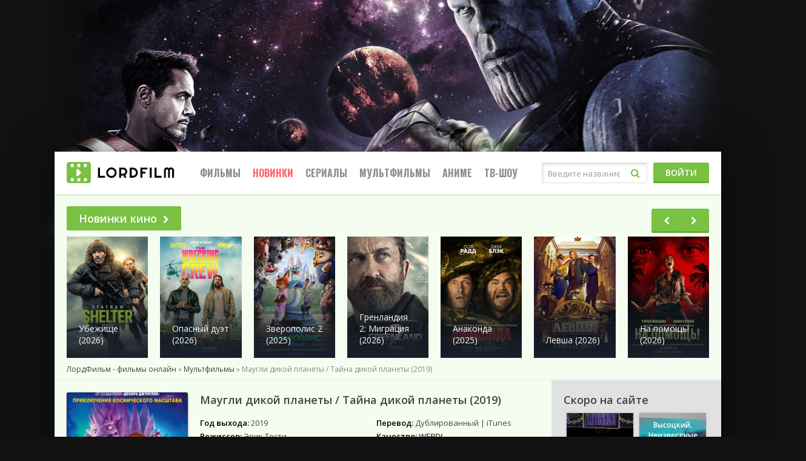

--- FILE ---
content_type: text/html; charset=WINDOWS-1251
request_url: https://lordfilms.day/34862-tayna-dikoy-planety-2019-online.html
body_size: 16204
content:
<!DOCTYPE html>
<html lang="ru">

<head>
    <meta http-equiv="Content-Type" content="text/html; charset=windows-1251" />
<title>Тайна дикой планеты (2019) смотреть онлайн бесплатно</title>
<meta name="description" content="История мультфильма Маугли дикой планеты начинается с крушения космического корабля, на котором маленький Вилли летел вместе с родителями. Чтобы спасти сына, родители посадили Вилли в спасат" />
<meta name="keywords" content="Вилли,планету,родители,посадили,спасательную,спасти,Чтобы,отправили,дождался,История,чтобы,ближайшую,родителями,капсулу,помощи,вместе,начинается,дикой,Тайна,мультфильма" />
<meta property="og:site_name" content="Фильмы смотреть онлайн бесплатно, Новинки кино 2025 в хорошем качестве от ЛордФильм" />
<meta property="og:type" content="article" />
<meta property="og:title" content="Маугли дикой планеты / Тайна дикой планеты (2019)" />
<meta property="og:description" content="История мультфильма Маугли дикой планеты начинается с крушения космического корабля, на котором маленький Вилли летел вместе с родителями. Чтобы спасти сына, родители посадили Вилли в спасат" />
<meta property="og:url" content="https://lordfilms.day/34862-tayna-dikoy-planety-2019-online.html" />
<meta property="og:image" content="https://lordfilms.day/uploads/posts/2019-03/1552308437_skrin1.jpg" />
<link rel="search" type="application/opensearchdescription+xml" href="https://lordfilms.day/engine/opensearch.php" title="Фильмы смотреть онлайн бесплатно, Новинки кино 2025 в хорошем качестве от ЛордФильм" />
    <meta name="yandex-verification" content="dec1715a9a8aa55b" />
    <meta name="viewport" content="width=device-width, initial-scale=1.0" />
    <link rel="shortcut icon" href="/templates/lord/images/favicon.png" />
    <link  href="/templates/lord/style/style.css?v=1.1" rel="stylesheet" type="text/css">
    <link  href="/templates/lord/style/engines.css?v=1.2" rel="stylesheet" type="text/css">
    <meta name="theme-color" content="#111">
    <script type="text/javascript" src="/engine/classes/js-min/jquery.js"></script>
    <meta name="google-site-verification" content="0cooqsDnRTUq7CasX0HKOTea29Zq38nF5wl1Xo7KF0w" />

    <meta name="msvalidate.01" content="41DEDF29DBAAA64D18239BCCECDC652C" />
 


</head>

<body>

 <div class="ad-branding">
    <ins class="7236739a" data-key="52a7591260e49f18fd9fd9a06bacb654"></ins>
     <ins class="0dd30d14" data-key="2e2bfcdf572caa21a2350a460b95c294"></ins>
     <script async src="https://cdn77.srv224.com/ee314b03.js"></script>
<script async src="https://cdn77.aj2517.bid/57533470.js"></script>
</div>
        <style>
            body>div[id*=epom-pushdown] {height: 0px !important;}
            div#container {
    max-width: 1100px;
    margin: 0 auto;
}
div#container{
position: relative !important;
z-index: 2 !important;
}
@media (max-width: 900px) {
    .wrap {
        margin-top: 200px !important;
    }
}
@media (max-width: 620px) {
   div.wrap {
        margin-top: 0px !important;
    }
}
            
@media (max-width: 500px){
.ad-branding{
min-height: 27vw;
}
}
</style>
    
    	<!--noindex--><!--LiveInternet--><script type="text/javascript"><!--
	new Image().src = "//counter.yadro.ru/hit?r"+
	escape(document.referrer)+((typeof(screen)=="undefined")?"":
	";s"+screen.width+"*"+screen.height+"*"+(screen.colorDepth?
	screen.colorDepth:screen.pixelDepth))+";u"+escape(document.URL)+
	";"+Math.random();//--></script><!--/LiveInternet-->
	<!--/noindex-->
    
    
    <div class="wrap">
        <div class="wrap-center wrap-main">
            <header class="header" id="header">
                <div class="header-in wrap-center fx-row fx-middle">
                    <a href="/" class="logo"><img src="/templates/lord/images/logo.png" alt="" /></a>
                    <div class="btn-menu"><span class="fa fa-bars"></span></div>
                    <ul class="hmenu fx-row to-mob">
                        <li><a href="/filmes/">Фильмы</a>
                            <div class="hidden-menu clearfix">
                                <ul class="hm-col">
                                    <li><a href="/filmes/">Все</a></li>
                                    <li>По году:</li>
                                    <li><a href="/filmi-2025/">2025</a></li>
                                    <li><a href="/filmi-2024/">2024</a></li>
                                    <li><a href="/filmi-2023/">2023</a></li>
                                    <li><a href="/filmes/2022/">2022</a></li>
                                    <li><a href="/filmes/filmi-2021/">2021</a></li>
                                    <li><a href="/filmes/2020-gods/">2020</a></li>
                                    <li><a href="/filmes/2019-1/">2019</a></li>
                                    <li><a href="/filmes/2018/">2018</a></li>
                                     <li><a style="color: red;" href="/kino-podborka.html">Подборки</a></li>
                                </ul>
                                <ul class="hm-col">
                                    <li>По жанрам:</li>
                                    <li><a href="/filmes/boeviky/">Боевики</a></li>
                                    <li><a href="/filmes/vestern/">Вестерн</a></li>
                                    <li><a href="/filmes/voennyy/">Военный</a></li>
                                    <li><a href="/filmes/detektiv/">Детектив</a></li>
                                    <li><a href="/filmes/drama/">Драма</a></li>
                                    <li><a href="/filmes/istoricheskiy/">Исторические</a></li>
                                    <li><a href="/filmes/komedian/">Комедия</a></li>
                                    <li><a href="/filmes/kriminal/">Криминал</a></li>
                                    <li><a href="/filmes/melodrama/">Мелодрама</a></li>
                                    <li><a href="/filmes/otechestvennyy/">Русские</a></li>
                                </ul>
                                <ul class="hm-col">
                                    <li><a href="/filmes/priklyucheniya/">Приключения</a></li>
                                    <li><a href="/filmes/semeynyy/">Семейный</a></li>
                                    <li><a href="/filmes/triller/">Триллер</a></li>
                                    <li><a href="/filmes/horrors/">Ужасы</a></li>
                                    <li><a href="/filmes/fantastic/">Фантастика</a></li>
                                    <li><a href="/filmes/fentezii/">Фэнтези</a></li>
                                    <li><a href="/films-4k/">Фильмы 4К</a></li>
                                    <li><a href="/filmes/720-hd/">Фильмы HD1080</a></li>
                                    <li><a href="/filmes/mobiles/">Моб. видео</a></li>
                                    <li><a href="/filmes/treiler/">Скоро в кино</a></li>
                                   
                                </ul>
                            </div>
                        </li>
                        <li><a style="color: red;" href="/filmes/8-novinki-kino-2021/">Новинки</a></li>
                        <li><a href="/seriez/">Сериалы</a>
                            <div class="hidden-menu clearfix">
                                <!-- <ul class="hm-col">
                                    <li><a href="/seriez/">Все</a></li>
                                </ul> -->
                                <ul class="hm-col">
                                    <li>По жанрам:</li>
                                    <li><a href="/seriez/boeviki/">Боевик</a></li>
                                    <li><a href="/seriez/melodramii/">Мелодрамы</a></li>
                                    <li><a href="/seriez/voennie/">Военный</a></li>
                                    <li><a href="/seriez/detektivi/">Детектив</a></li>
                                    <li><a href="/seriez/drami/">Драма</a></li>
                                    <li><a href="/seriez/istoricheskie/">Исторические</a></li>
                                    <li><a href="/seriez/komediiii/">Комедии</a></li>

                                </ul>
                                <ul class="hm-col">
                                    <li><a href="/seriez/kriminali/">Криминал</a></li>
                                    <li><a href="/seriez/priklychenia/">Приключения</a></li>
                                    <li><a href="/seriez/trilleri/">Триллеры</a></li>
                                    <li><a href="/seriez/yzhasi/">Ужасы</a></li>
                                    <li><a href="/seriez/fantas/">Фантастика</a></li>
                                    <li> <a href="/seriez/netflix/">Netflix</a></li>
                                </ul>
                            </div>
                        </li>
                        <li><a href="/cartoons/">Мультфильмы</a></li>
                        <li><a href="/animes/">Аниме</a>
                            <div class="hidden-menu clearfix">
                                <ul class="hm-col">
                                    <li><a href="/animes/">Все</a></li>
                                    <li>По жанрам:</li>
                                    <li><a href="/animes/drama_/">Драма</a></li>
                                    <li><a href="/animes/romantika_/">Романтика</a></li>
                                    <li><a href="/animes/komediya_/">Комедия</a></li>
                                    <li><a href="/animes/etti_/">Этти</a></li>
                                    <li><a href="/animes/mistika_/">Мистика</a></li>
                                    <li><a href="/animes/priklyuchenie_/">Приключения</a></li>
                                    <li><a href="/animes/fantastika_/">Фантастика</a></li>
                                </ul>
                                <ul class="hm-col">
                                    <li><a href="/animes/fentezi_/">Фэнтези</a></li>
                                    <li><a href="/animes/uzhasy_/">Ужасы</a></li>
                                    <li><a href="/animes/triller_/">Триллеры</a></li>
                                    <li><a href="/animes/boevik_/">Боевик</a></li>
                                </ul>
                            </div>
                        </li>
                        <li><a href="/docs/">Тв-Шоу</a></li>
                    </ul>
                    <div class="search-wrap fx-1 to-mob">
                        <form id="quicksearch" method="post">
                            <input type="hidden" name="do" value="search" />
                            <input type="hidden" name="subaction" value="search" />
                            <div class="search-box">
                                <input id="ajax_search" name="story" placeholder="Введите название" type="text" />
                                <button type="submit"><span class="fa fa-search"></span></button>
                            </div>
                        </form>
                    </div>
                    <div class="btn-login btn js-login to-mob">Войти</div>
                    
                </div>
            </header>

            <div class="content">
                
                <main class="main">
                    <!-- new slider -->
                    <div class="sect">
                        <div class="sect-header fx-row fx-middle fx-start">
                            <a href="/filmes/8-novinki-kino-2021/" class="sect-title">Новинки кино<span class="fa fa-chevron-right"></span></a>
                        </div>
                         <div style="height:200px;">
                        <div class="owl-carousel" id="owl-popular">
                            <div class="popular-item">
    <a class="popular-item-img img-fit" href="https://lordfilms.day/97718-ubezhische-2026.html">
        <div class="popular-item-title anim">Убежище (2026)</div>
        <img width="135" height="200" src="https://lordfilms.day//uploads/cache/ubezhische-2026-3cb1db75.png"  alt="Убежище (2026)">
    </a>
</div><div class="popular-item">
    <a class="popular-item-img img-fit" href="https://lordfilms.day/98711-film-opasnyy-duet-2026.html">
        <div class="popular-item-title anim">Опасный дуэт (2026)</div>
        <img width="135" height="200" src="https://lordfilms.day//uploads/cache/opasnyy-duet-2026-0fd037f4.png"  alt="Опасный дуэт (2026)">
    </a>
</div><div class="popular-item">
    <a class="popular-item-img img-fit" href="https://lordfilms.day/90309-zveropolis-2-27-12-2025.html">
        <div class="popular-item-title anim">Зверополис 2 (2025)</div>
        <img width="135" height="200" src="https://lordfilms.day//uploads/cache/zveropolis-2-2025-1da78c5f.png"  alt="Зверополис 2 (2025)">
    </a>
</div><div class="popular-item">
    <a class="popular-item-img img-fit" href="https://lordfilms.day/96111-grenlandiya-2.html">
        <div class="popular-item-title anim">Гренландия 2: Миграция (2026)</div>
        <img width="135" height="200" src="https://lordfilms.day//uploads/cache/grenlandiya-2-migraciya-2026-abf4f54f.jpg"  alt="Гренландия 2: Миграция (2026)">
    </a>
</div><div class="popular-item">
    <a class="popular-item-img img-fit" href="https://lordfilms.day/96617-anakonda-2025.html">
        <div class="popular-item-title anim">Анаконда (2025)</div>
        <img width="135" height="200" src="https://lordfilms.day//uploads/cache/anakonda-2025-fd8f55a0.png"  alt="Анаконда (2025)">
    </a>
</div><div class="popular-item">
    <a class="popular-item-img img-fit" href="https://lordfilms.day/90499-films-levsha-2026.html">
        <div class="popular-item-title anim">Левша (2026)</div>
        <img width="135" height="200" src="https://lordfilms.day//uploads/cache/levsha-2026-26c4aec2.png"  alt="Левша (2026)">
    </a>
</div><div class="popular-item">
    <a class="popular-item-img img-fit" href="https://lordfilms.day/98720-na-pomosch-2026.html">
        <div class="popular-item-title anim">На помощь! (2026)</div>
        <img width="135" height="200" src="https://lordfilms.day//uploads/cache/na-pomosch-2026-a37b6a00.png"  alt="На помощь! (2026)">
    </a>
</div><div class="popular-item">
    <a class="popular-item-img img-fit" href="https://lordfilms.day/82518-vozvraschenie-v-saylent-hill-2026.html">
        <div class="popular-item-title anim">Возвращение в Сайлент Хилл (2026)</div>
        <img width="135" height="200" src="https://lordfilms.day//uploads/cache/vozvraschenie-v-saylent-hill-2026-51fa5af5.png"  alt="Возвращение в Сайлент Хилл (2026)">
    </a>
</div><div class="popular-item">
    <a class="popular-item-img img-fit" href="https://lordfilms.day/97793-film-kaznit-nelzya-pomilovat-2026.html">
        <div class="popular-item-title anim">Казнить нельзя помиловать (2026)</div>
        <img width="135" height="200" src="https://lordfilms.day//uploads/cache/kaznit-nelzya-pomilovat-2026-343373a5.png"  alt="Казнить нельзя помиловать (2026)">
    </a>
</div><div class="popular-item">
    <a class="popular-item-img img-fit" href="https://lordfilms.day/62419-films-avatar-3.html">
        <div class="popular-item-title anim">Аватар 3: Пламя и пепел (2025)</div>
        <img width="135" height="200" src="https://lordfilms.day//uploads/cache/avatar-3-plamya-i-pepel-2025-2ffc4304.png"  alt="Аватар 3: Пламя и пепел (2025)">
    </a>
</div><div class="popular-item">
    <a class="popular-item-img img-fit" href="https://lordfilms.day/90300-film-zaverbovannyy-2025.html">
        <div class="popular-item-title anim">Завербованный (2025)</div>
        <img width="135" height="200" src="https://lordfilms.day//uploads/cache/zaverbovannyy-2025-908855cb.png"  alt="Завербованный (2025)">
    </a>
</div><div class="popular-item">
    <a class="popular-item-img img-fit" href="https://lordfilms.day/95523-films-28-let-spustya-hram-iz-kostey-2026.html">
        <div class="popular-item-title anim">28 лет спустя: Храм из костей (2026)</div>
        <img width="135" height="200" src="https://lordfilms.day//uploads/cache/28-let-spustya-hram-iz-kostey-2026-450219fa.jpg"  alt="28 лет спустя: Храм из костей (2026)">
    </a>
</div><div class="popular-item">
    <a class="popular-item-img img-fit" href="https://lordfilms.day/95786-films-lakomyy-kusok-2026.html">
        <div class="popular-item-title anim">Лакомый кусок (2026)</div>
        <img width="135" height="200" src="https://lordfilms.day//uploads/cache/lakomyy-kusok-2026-179f9cab.png"  alt="Лакомый кусок (2026)">
    </a>
</div><div class="popular-item">
    <a class="popular-item-img img-fit" href="https://lordfilms.day/96319-film-semya-v-arendu-2025.html">
        <div class="popular-item-title anim">Семья в аренду (2025)</div>
        <img width="135" height="200" src="https://lordfilms.day//uploads/cache/semya-v-arendu-2025-1140b99f.png"  alt="Семья в аренду (2025)">
    </a>
</div><div class="popular-item">
    <a class="popular-item-img img-fit" href="https://lordfilms.day/90226-film-buratino-2026.html">
        <div class="popular-item-title anim">Буратино (2026)</div>
        <img width="135" height="200" src="https://lordfilms.day//uploads/cache/buratino-2026-6e0a0ace.png"  alt="Буратино (2026)">
    </a>
</div>
                        </div></div>
                    </div>
                    <!-- END new slider -->

                    

                    
                    
                    <div class="speedbar nowrap"><span id="dle-speedbar"><span><a href="https://lordfilms.day/"><span>ЛордФильм - фильмы онлайн</span></a></span> &raquo; <span><a href="https://lordfilms.day/cartoons/" itemprop="url"><span itemprop="title">Мультфильмы</span></a></span> &raquo; Маугли дикой планеты / Тайна дикой планеты (2019)</span></div>
                    <div class="clearfix" id="in-full"><div id='dle-content'><article class="full ignore-select" itemscope itemtype="https://schema.org/Movie">
   <meta itemprop="dateCreated" content="06-08-2019 22:34">
        <meta itemprop="image" content="https://lordfilms.day/uploads/posts/2019-03/thumbs/1552308443_poster.jpg">
        <meta itemprop="inLanguage" content="ru">
        <meta itemprop="isFamilyFriendly" content="True">
        <meta itemprop="alternativeHeadline" content="Маугли дикой планеты / Тайна дикой планеты (2019)">
    <div class="fmain">
        <div class="fcols fx-row">
            <div class="fleft fx-1 fx-row">
                <div class="fleft-desc fx-1">
                    <h1 itemprop="name">Маугли дикой планеты / Тайна дикой планеты (2019)</h1>
                    <div class="flists fx-row">
                        <ul class="flist">
                            <li><span>Год выхода:</span> <span itemprop="dateCreated">2019</span></li>
                            <li><span>Режиссер:</span> <span itemprop="director">Эрик Тости</span></li>
                            <li><span>Страна:</span> Франция</li>
                        </ul>
                        <ul class="flist">
                            <li><span>Перевод:</span> Дублированный | iTunes </li>
                            <li><span>Качество:</span> <strong>WEBDL</strong></li>
                            <li class="frates fx-row">
                                <div class="frate frate-kp" data-text="kp"><span>8.2</span></div>
                                <div class="frate frate-imdb" data-text="imdb"><span>6.6</span></div>
                            </li>
                        </ul>
                        <ul class="flist flist-wide">
                            <li><span>Актеры:</span> <span itemprop="actors"> Тимоти Вом Дорп, Эдуар Баэр, Мари-Эжен Марешаль, Гийом Лебон, Барбара Тиссье </span></li>
                            <li><span>Жанр:</span> <span itemprop="genre">Мультфильмы, Мультфильмы 2019</span></li>
                        </ul>
                    </div>
                    <br>
                    <div class="fdesc clearfix slice-this">
                        История мультфильма Маугли дикой планеты начинается с крушения космического корабля, на котором маленький Вилли летел вместе с родителями. Чтобы спасти сына, родители посадили Вилли в спасательную капсулу и отправили его на ближайшую планету, чтобы он дождался там помощи.<br /><br />Вот только планета оказывается неисследованной, а единственный спутник Вилли – это робот-спасатель Бак. Впрочем, скоро к ним присоединяется инопланетянин Флэш, оказавшийся на удивление дружелюбным существом. Вместе эта троица собирается изучить странную планету, сталкиваясь с опасностями и открывая удивительные тайны.<br /><br /><div style="text-align:center;"><h2>Маугли дикой планеты / Тайна дикой планеты (2019) смотреть онлайн бесплатно в hd 720</h2></div>
                    </div>
                </div>
                <div class="fleft-img fx-first">
                    <div class="fleft-img-in">
                        <div class="fposter img-wide">
                            <img width="200" height="270" src="https://lordfilms.day//uploads/cache/maugli-dikoy-planety-tayna-dikoy-planety-2019-ba92ff53.jpg"  alt="Маугли дикой планеты / Тайна дикой планеты (2019)">
                            
                            
                        </div>
                        <div class="ratingkino" id="ratig-layer-34862">
        <div class="flikes fx-row">
			<div class="rate-plus ps">
				<a href="#" title="Нравится(+)" alt="Нравится(+)" class="r2-unit" onclick="doRate('1', '34862'); return false;">
					<span class="fa fa-thumbs-up"></span>
				</a>
				<span>370</span>
			</div>
			<div class="rating-circle"><span>8.2</span></div>
			<div class="rate-minus ms">
				<span>80</span>
				<a href="#" title="Не нравится(-)" alt="Не нравится(-)" class="r2-unit" onclick="doRate('-1', '34862'); return false;">
					<span class="fa fa-thumbs-down"></span>
				</a>
			</div>
		</div>
</div>

                    </div>
                </div>
            </div>

            <div class="fright">
                <div class="frels-title">Скоро на сайте</div>
                <div class="filter-wrap">
                    <div class="th-item">
    <a class="th-in with-mask" href="https://lordfilms.day/90268-korol-i-shut-navsegda-2026.html">
        <div class="th-img img-resp-vert">
            <img width="180" height="250" src="/uploads/cache/korol-i-shut-navsegda-2026-f9083e21.jpg"  alt="Король и Шут. Навсегда (2026)" />
        </div>
        <div class="th-desc">
            <div class="th-title">Король и Шут. Навсегда (2026)</div>
            <!-- div class="th-year"></div -->
            <div class="th-rates fx-row">
                
                
            </div>
        </div>
        
        <div class="th-mask fx-col fx-center fx-middle anim">
            <span class="fa fa-play"></span>
        </div>
    </a>
</div><div class="th-item">
    <a class="th-in with-mask" href="https://lordfilms.day/71230-vysockiy-neizvestnye-stranicy-film-pervyy-odesskaya-tetrad-2023.html">
        <div class="th-img img-resp-vert">
            <img width="180" height="250" src="/uploads/cache/vysockiy-neizvestnye-stranicy-film-pervyy-odesskaya-tetrad-2023-2ed1c606.jpg"  alt="Высоцкий. Неизвестные страницы. Фильм первый: Одесская тетрадь (2023)" />
        </div>
        <div class="th-desc">
            <div class="th-title">Высоцкий. Неизвестные страницы. Фильм первый: Одесская тетрадь (2023)</div>
            <!-- div class="th-year"></div -->
            <div class="th-rates fx-row">
                
                
            </div>
        </div>
        
        <div class="th-mask fx-col fx-center fx-middle anim">
            <span class="fa fa-play"></span>
        </div>
    </a>
</div><div class="th-item">
    <a class="th-in with-mask" href="https://lordfilms.day/97710-ne-slysha-zla-2024.html">
        <div class="th-img img-resp-vert">
            <img width="180" height="250" src="https://lordfilms.day//uploads/cache/ne-slysha-zla-2024-3b5f350e.png"  alt="Не слыша зла (2024)" />
        </div>
        <div class="th-desc">
            <div class="th-title">Не слыша зла (2024)</div>
            <!-- div class="th-year"></div -->
            <div class="th-rates fx-row">
                
                <div class="th-rate th-rate-imdb" data-text="imdb"><span>8.1</span></div>
            </div>
        </div>
        
        <div class="th-mask fx-col fx-center fx-middle anim">
            <span class="fa fa-play"></span>
        </div>
    </a>
</div><div class="th-item">
    <a class="th-in with-mask" href="https://lordfilms.day/84323-v-poiskah-nemo-3-2025.html">
        <div class="th-img img-resp-vert">
            <img width="180" height="250" src="https://lordfilms.day//uploads/cache/v-poiskah-nemo-3-2025-cd211fed.jpg"  alt="В поисках Немо 3 (2025)" />
        </div>
        <div class="th-desc">
            <div class="th-title">В поисках Немо 3 (2025)</div>
            <!-- div class="th-year"></div -->
            <div class="th-rates fx-row">
                
                
            </div>
        </div>
        
        <div class="th-mask fx-col fx-center fx-middle anim">
            <span class="fa fa-play"></span>
        </div>
    </a>
</div>
                    <style>
                        .filter-wrap .th-item { width: 50%; }
                        .filter-wrap .th-title { font-size: 12px; }
                        .filter-wrap .img-resp-vert img { object-fit: cover; }
                    </style>
            </div>
</div>
        </div>
            <!-- banner -->
               <center>  <div class="adv-banner reklama" style="display: block;position: relative;text-align: center;min-height: 220px;">
                   <ins class="7236739a" data-key="691ae458b1d66d2433baccc39aa3105c"></ins>
<ins class="0dd30d14" data-key="401a38d326afad5985404d547dbf3cac"></ins>
<script async src="https://cdn77.srv224.com/ee314b03.js"></script>
<script async src="https://cdn77.aj2517.bid/57533470.js"></script></div></center>


            </div>
        <div style="color:#fff;font-size: 13px;background: #df5c47; padding: 5px;text-align: center; margin-bottom: 5px;">Проверяйте новые серии и качество во всех плеерах!</div>
                <ins class="7236739a" data-key="69d9517ef9bd1e838bad5e918b4e0bfc"></ins>
    <ins class="0dd30d14" data-key="62899e4a9b1a177c6089bb5fef56cf15"></ins>
<script async src="https://cdn77.srv224.com/ee314b03.js"></script>
<script async src="https://cdn77.aj2517.bid/57533470.js"></script>
        <div class="fplayer tabs-box" itemprop="video" itemscope itemtype="https://schema.org/VideoObject">
		<meta itemprop="description" content="История мультфильма Маугли дикой планеты начинается с крушения космического корабля, на котором маленький Вилли летел вместе с родителями. Чтобы спасти сына, родители посадили Вилли в спасательную капсулу и отправили его на ближайшую планету, чтобы он дождался там помощи.  Вот только планета оказывается неисследованной, а единственный спутник Вилли – это робот-спасатель Бак. Впрочем, скоро к ним присоединяется инопланетянин Флэш, оказавшийся на удивление дружелюбным существом. Вместе эта троица собирается изучить странную планету, сталкиваясь с опасностями и открывая удивительные тайны.  Маугли дикой планеты / Тайна дикой планеты (2019) смотреть онлайн бесплатно в hd 720" />
        <meta itemprop="name" content="Маугли дикой планеты / Тайна дикой планеты (2019)" />
        <meta itemprop="uploadDate" content="06-08-2019 22:34:57" />
        <meta itemprop="datePublished" content="">
        <meta itemprop="isFamilyFriendly" content="True">
        <meta itemprop="inLanguage" content="ru">
        <link itemprop="thumbnail" href="https://lordfilms.day/uploads/posts/2019-03/thumbs/1552308443_poster.jpg">
        <link itemprop="thumbnailUrl" href="https://lordfilms.day/uploads/posts/2019-03/thumbs/1552308443_poster.jpg">
        <meta itemprop="isFamilyFriendly" content="true" />
        <link itemprop="embedUrl" href="https://serseya.as.alloeclub.com/?kp=1209780&token=952c0171d022d032a13d1a5c7a99fa">
        <link itemprop="url" href="https://lordfilms.day/34862-tayna-dikoy-planety-2019-online.html">
        <meta itemprop="width" content="560" />
        <meta itemprop="height" content="400" />
            <div class="fctrl fx-row fx-middle">
                
<script src="https://allohatv.github.io/replace.min.js"></script>
                              
                <div class="tabs-sel fx-1">
                       <span  data-iframe="https://api.variyt.ws/embed/movie/5634">Плеер 5</span>
                    <span  data-iframe="https://serseya.as.alloeclub.com/?kp=1209780&token=952c0171d022d032a13d1a5c7a99fa">Плеер 4</span>
                    <span  data-iframe="https://vid1594910614.clement134quo.com/movie/2d46b5bfa337d7f7f00db42695101df5/iframe">Плеер 3</span>
                    <span  data-iframe="//8843.mediafilm.in/Z9w3z4ZBIQxF/movie/26455">Плеер</span>
                  
                </div>
                

                
                
                
                <div class="flight">Свет</div>
                <div class="ffav icon-left">
                    <span class="js-login"><span class="fa fa-heart-o"></span>Добавить в закладки</span>
                    
                </div>
                <div class="fcompl icon-left">
                    
                </div>
            </div>


            <div class="tabs-b video-box visible" id="preroll">
                <ins class="7236739a" data-key="69d9517ef9bd1e838bad5e918b4e0bfc"></ins>
<ins class="0dd30d14" data-key="62899e4a9b1a177c6089bb5fef56cf15"></ins>
                <iframe src="" frameborder="0" scrolling="no" allowfullscreen="" width="640" height="480"></iframe>
            </div>



            <div class="fshare">
                <span class="fa fa-facebook" data-id="fb"></span>
                <span class="fa fa-vk" data-id="vk"></span>
                <span class="fa fa-odnoklassniki" data-id="ok"></span>
                <span class="fa fa-twitter" data-id="tw"></span>
                <span class="fa fa-paper-plane" data-id="tlg"></span>
   
    </div>
           
           
            <!-- banner -->
               <center> <div class="adv-banner reklama" style="display: block;position: relative;text-align: center;min-height: 220px;"> 
                   <ins class="7236739a" data-key="691ae458b1d66d2433baccc39aa3105c"></ins>
<ins class="0dd30d14" data-key="401a38d326afad5985404d547dbf3cac"></ins>
</div>  </center>


            </div>
    
        
        
        <div class="torrent">
            <script type="text/javascript" src="/templates/lord/search-torrents/js/searcch.js"></script>
<style>
   .great_btn{background:linear-gradient(to bottom,#0bc408 0%,#09a206 100%);color:#fff;font-size:16px;text-shadow:0 1px 0 #757575;padding:4px 0 5px;margin:0;cursor:pointer;border:0;border-top:1px solid #87c286;border-right:1px solid #0e780c;border-left:1px solid #0e780c;border-bottom:1px solid #0e780c;box-shadow:0 -1px 0 #0e780c,0 1px 0 #fff;width:150px;border-radius:2px}.great_btndelete{background:linear-gradient(to bottom,#e34717 0%,#b15538 100%);color:#fff;font-size:12px;text-shadow:0 1px 0 #757575;padding:4px 0 5px;margin:0;cursor:pointer;border:0;border-top:1px solid #d22727;border-right:1px solid #d22727;border-left:1px solid #d22727;border-bottom:1px solid #d22727;box-shadow:0 -1px 0 #d22727,0 1px 0 #fff;width:130px;border-radius:2px}.great_btnsave{background:linear-gradient(to bottom,#1301fd 0%,#1301fd 100%);color:#fff;font-size:12px;text-shadow:0 1px 0 #757575;padding:4px 0 5px;margin:0;cursor:pointer;border:0;border-top:1px solid #2213ea;border-right:1px solid #2213ea;border-left:1px solid #2213ea;border-bottom:1px solid #2213ea;box-shadow:0 -1px 0 #2213ea,0 1px 0 #fff;width:130px;border-radius:2px}.great_btnadmin{background:linear-gradient(to bottom,#1725e1 0%,#2c37c2 100%);color:#fff;font-size:12px;text-shadow:0 1px 0 #757575;padding:4px 0 5px;margin:0;cursor:pointer;border:0;border-top:1px solid #333ba4;border-right:1px solid #333ba4;border-left:1px solid #333ba4;border-bottom:1px solid #333ba4;box-shadow:0 -1px 0 #333ba4,0 1px 0 #fff;width:130px;border-radius:2px}#torrents_preload{font-weight:700;text-align:center}#torrents_preload img{display:block;margin:7px auto;width:220px}.all_tor1{color:#333;font-size:14px;font-weight:400;font-style:italic}#trackers-block{padding-top:0;padding-bottom:5px;overflow:hidden!important;width:100%;margin:0 auto;position:relative}#trackers-block a{color:#444!important;width:82px;background-color:rgba(0,0,0,.04);border-radius:4px;-webkit-transition:all .06s;-moz-transition:all .06s;-ms-transition:all .06s;-o-transition:all .06s;transition:all .06s;line-height:30px;padding-left:27px;font-size:12px;float:left;text-decoration:none;padding-top:1px}#trackers-block li{float:left;margin-right:10px;list-style:none;cursor:pointer}#trackers-block a:active{background-color:rgba(0,0,0,.15)!important}#trackers-block a:hover{background-color:rgba(0,0,0,.1)}#trackers-block ul li a .site_tor{position:absolute;margin-left:-21px;margin-top:6px;list-style:none}.all_tor1{color:#ccc;font-size:14px;font-weight:400;font-style:italic}.all_tor{float:right;margin-top:-10px}.all_tor a{float:left;background-color:#333;color:#fff;text-decoration:none!important;border-radius:3px;padding-left:6px;padding-right:6px;margin-left:0;margin-top:5px;font-weight:700;font-size:11px;opacity:1}.site_tor.tracker_rutor{background-position:0 0}.site_tor.tracker_riper{background-position:-16px 0}.site_tor.tracker3{background-position:-32px 0}.site_tor.tracker_nnm_club{background-position:-48px 0}.site_tor.tracker_rutracker{background-position:-64px 0}.site_tor.tracker6{background-position:-80px 0}.site_tor.tracker_kinozal{background-position:-96px 0}.site_tor.tracker_rgfootball{background-position:-112px 0}.site_tor.tracker_freerutor{background-position:-128px 0}.site_tor.tracker_megapeer{background-position:-144px 0}.site_tor.tracker_limetorrents{background-position:-160px 0}.site_tor.tracker_toloka{background-position:-176px 0}.site_tor{cursor:pointer;-webkit-transition:all .1s;-moz-transition:all .1s;-ms-transition:all .1s;-o-transition:all .1s;transition:all .1s;width:16px;height:16px;background-image:url(../images/trackers.png);display:block;margin:0 auto}.site_tor:hover{opacity:.7}.restable{width:100%;-moz-border-radius:5px;-webkit-border-radius:5px;border-radius:5px}.restable th,.restable td{padding:6px;text-align:left}#pselect{display:inline;padding:5px 12px;background:#ebebeb;border-bottom:1px solid rgba(0,0,0,.251);cursor:pointer;border-radius:5px;color:gray;text-shadow:#fff 0 1px 2px;margin:3px;font-size:15px}#pselect.active,#pselect:hover{background:#97d234!important;border-bottom:1px solid rgba(0,0,0,.251);text-shadow:1px 1px 2px #000;color:#fff!important}.restable_h{background-color:#79c142}.restable thead tr{color:#fff;line-height:22px}.restable a{text-decoration:underline;color:#0066f0}.restable a:hover{color:#444}.restable tr:nth-child(2n){background-color:#79c142}.restable tr{background-color:#6a3}.restable tbody tr:hover{background-color:#404040}.restable td{vertical-align:middle;color:#fff;font-size:12px}.restable th{white-space:inherit}.restable th>span{background:url(../images/nosorted.gif) 0 50% no-repeat;padding-left:8px;cursor:pointer}.restable .headerSortUp>span{background:url(../images/down.gif) 0 50% no-repeat;padding-left:8px;cursor:pointer}.restable .headerSortDown>span{background:url(../images/up.gif) 0 50% no-repeat;padding-left:8px;cursor:pointer}.cf:before,.cf:after{content:"";display:table}.cf:after{clear:both}.cf{zoom:1}.form-wrapper-tor{width:580px;padding:15px;margin:10px auto 25px;background:#444;background:rgba(0,0,0,.2);-moz-border-radius:10px;-webkit-border-radius:10px;border-radius:10px;-moz-box-shadow:0 1px 1px rgba(0,0,0,.4) inset,0 1px 0 rgba(255,255,255,.2);-webkit-box-shadow:0 1px 1px rgba(0,0,0,.4) inset,0 1px 0 rgba(255,255,255,.2);box-shadow:0 1px 1px rgba(0,0,0,.4) inset,0 1px 0 rgba(255,255,255,.2)}.form-wrapper-tor input{width:460px;height:20px;padding:10px 5px;float:left;font:700 15px lucida sans,trebuchet ms,tahoma;border:0;background:#eee;-moz-border-radius:3px 0 0 3px;-webkit-border-radius:3px 0 0 3px;border-radius:3px 0 0 3px}.form-wrapper-tor input:focus{outline:0;background:#fff;-moz-box-shadow:0 0 2px rgba(0,0,0,.8) inset;-webkit-box-shadow:0 0 2px rgba(0,0,0,.8) inset;box-shadow:0 0 2px rgba(0,0,0,.8) inset}.form-wrapper-tor input::-webkit-input-placeholder{color:#999;font-weight:400;font-style:italic}.form-wrapper-tor input:-moz-placeholder{color:#999;font-weight:400;font-style:italic}.form-wrapper-tor input:-ms-input-placeholder{color:#999;font-weight:400;font-style:italic}.form-wrapper-tor button{overflow:visible;position:relative;float:right;border:0;padding:0;cursor:pointer;height:40px;width:110px;font:bold 15px/40px 'lucida sans','trebuchet MS','Tahoma';color:#fff;text-transform:uppercase;background:#177aa9;-moz-border-radius:0 3px 3px 0;-webkit-border-radius:0 3px 3px 0;border-radius:0 3px 3px 0;text-shadow:0 -1px 0 rgba(0,0,0,.3)}.form-wrapper-tor button:hover{background:#177aa9}.form-wrapper-tor button:active,.form-wrapper-tor button:focus{background:#177aa9}.form-wrapper-tor button:before{content:'';position:absolute;border-width:8px 8px 8px 0;border-style:solid solid solid none;border-color:transparent #177aa9 transparent;top:12px;left:-6px}.form-wrapper-tor button:hover:before{border-right-color:#177aa9}.form-wrapper-tor button:focus:before{border-right-color:#177aa9}.form-wrapper-tor button::-moz-focus-inner{border:0;padding:0}

            tr.restable_h {background-color: #79c142;}
</style>


<div id="search_online_load" align="center"></div><div id="torrents_load"><div id="torrents_preload"><img src="/templates/lord/search-torrents/images/loading.gif" />Поиск торрент раздач, пожалуйста подождите!</div></div>
<script type="text/javascript">
$(function(){
	$.post(dle_root+'engine/modules/search-torrents/search.php',{fraza:'Маугли дикой планеты',id:'34862',search_ok:'go_search'},function(data){
		$("#torrents_load").html(data);

	});
})
</script>
        </div>
    
   

    <ul class="full-podborki collect-box">
        <script type="text/javascript" src="/templates/lord/js/random_fulll.js?v=9"></script>
        <div id="content"></div>
        <style>
            .full-podborki {
                margin-top: 20px;
            }
            .podborki {
            padding: 0 10px 15px 20px;
            /* color: #f8d268; */
            /* font-size: 15px */
        }
        
        .collect-box {
            /* padding: 30px 20px 10px; */
            /* background: #8e8e8e; */
            color: #444;
            position: relative;
            display: flex;
            flex-wrap: wrap;
        }
        
        .collect-title {
            display: block;
            width: 100%;
            margin: 10px 0;
            color: #444;
        }
        
        .collect-box li {
            list-style: none;
            margin-bottom: 10px;
            width: 25%;
        }
        @media (min-width: 320px) and (max-width: 400px) {
            .collect-box li {
                width: 100%;
            }
        }
        @media (min-width: 401px) and (max-width: 760px) {
            .collect-box li {
                width: 50%;
            }
        }
        
        .collect-box li a.collect-block {
            color: #a1acb4;
            text-decoration: none;
        }
        
        .collect-block:hover .collect-img {
            opacity: .8;
        }
        
        .collect-box li a.collect-block {
            padding: 0 12px;
            display: block;
            font-size: 14px;
            line-height: 17px;
            position: relative;
        }
        
        .collect-img-block {
            position: relative;
            display: block;
            height: 0;
            padding: 0;
            overflow: hidden;
            padding-bottom: 56.25%;
            border-radius: 7px;
        }
        
        .collect-img {
            box-shadow: 0 0 0 2px #222537
        }
        
        .collect-img {
            display: block;
            position: absolute;
            top: 0;
            bottom: 0;
            left: 0;
            width: 100%;
            height: 100%;
            border: 0;
            opacity: 1;
            border-radius: 4px
        }
        
        .collect-numm {
            background: rgba(15,16,30,.9);
            border: 2px solid #363b58
        }
        
        .collect-numm {
            position: absolute;
            display: block;
            left: 19%;
            top: 34%;
            width: 32px;
            height: 32px;
            text-align: center;
            -webkit-border-radius: 100px;
            -moz-border-radius: 100px;
            border-radius: 100px;
            line-height: 32px;
            font-size: 12px;
            font-weight: 700;
            margin: -29px 0 0 -29px
        }
        </style>
    </ul>

	<div class="sect fcomms">
		<div class="sect-header fx-row fx-middle fx-start">
			<div class="frels-title icon-right">Оставь свой отзыв <span class="fa fa-comments"></span></div>
		</div>
		<div class="sect-cont fx-row">
			<div class="full-comms" id="full-comms">
				<a name="comment"></a><form method="post" action="" name="dlemasscomments" id="dlemasscomments"><div id="dle-comments-list">

<div id="dle-ajax-comments"></div>
<div id='comment-id-652247'>

<div class="comm-item">
	<div class="comm-right fx-1">
		<div class="comm-one nowrap">
			<span class="comm-author"><a onclick="ShowProfile('Nikolay+AST', 'https://lordfilms.day/user/Nikolay+AST/', '0'); return false;" href="https://lordfilms.day/user/Nikolay+AST/"rel="nofollow">Nikolay AST</a></span>
			
			<span>20 сентября 2021 02:08</span>
		</div>
		<div class="comm-two clearfix full-text">
			<div id='comm-id-652247'>Когда говорят что зарубежные мультфильмы просто щлак, после таких мультов ты понимаешь, что эти люди кроме &quot;Маши и Медведя&quot; не смотрели ничего. А это реально очень хороший мульт, не просто для детей, а создан для всей семьи. &quot;kinokong&quot; спасибо что вы есть!</div>
		</div>
		<div class="comm-three fx-row fx-middle">
			<div class="comm-three-left">
				
				<div class="comm-rate3 clearfix">
					<a href="#" class="comm-rate-up" title="Нравится (+)" alt="Нравится (+)"><span class="fa fa-thumbs-up"></span></a><span class="comm-rate-count count-p">+1</span><a href="#" class="comm-rate-down" title="Не нравится (-)" alt="Не нравится (-)"><span class="fa fa-thumbs-down"></span></a>
				</div> 
				
				<a onmouseover="dle_copy_quote('Nikolay&nbsp;AST');" href="#" onclick="dle_ins('652247'); return false;">Ответить</a>
                
			</div>
		</div>
	</div>
</div></div><div id='comment-id-580383'>

<div class="comm-item">
	<div class="comm-right fx-1">
		<div class="comm-one nowrap">
			<span class="comm-author">&nbsp;</span>
			
			<span>31 января 2021 16:26</span>
		</div>
		<div class="comm-two clearfix full-text">
			<div id='comm-id-580383'>очень понравился этот мультфильм советую всем
</div>
		</div>
		<div class="comm-three fx-row fx-middle">
			<div class="comm-three-left">
				
				<div class="comm-rate3 clearfix">
					<a href="#" class="comm-rate-up" title="Нравится (+)" alt="Нравится (+)"><span class="fa fa-thumbs-up"></span></a><span class="comm-rate-count count-p">+1</span><a href="#" class="comm-rate-down" title="Не нравится (-)" alt="Не нравится (-)"><span class="fa fa-thumbs-down"></span></a>
				</div> 
				
				<a onmouseover="dle_copy_quote('&nbsp;');" href="#" onclick="dle_ins('580383'); return false;">Ответить</a>
                
			</div>
		</div>
	</div>
</div></div><div id='comment-id-497569'>

<div class="comm-item">
	<div class="comm-right fx-1">
		<div class="comm-one nowrap">
			<span class="comm-author">&nbsp;</span>
			
			<span>22 июня 2020 20:00</span>
		</div>
		<div class="comm-two clearfix full-text">
			<div id='comm-id-497569'>очень добрый . со всей семьей смотрели
</div>
		</div>
		<div class="comm-three fx-row fx-middle">
			<div class="comm-three-left">
				
				<div class="comm-rate3 clearfix">
					<a href="#" class="comm-rate-up" title="Нравится (+)" alt="Нравится (+)"><span class="fa fa-thumbs-up"></span></a><span class="comm-rate-count">0</span><a href="#" class="comm-rate-down" title="Не нравится (-)" alt="Не нравится (-)"><span class="fa fa-thumbs-down"></span></a>
				</div> 
				
				<a onmouseover="dle_copy_quote('&nbsp;');" href="#" onclick="dle_ins('497569'); return false;">Ответить</a>
                
			</div>
		</div>
	</div>
</div></div><div id='comment-id-497481'>

<div class="comm-item">
	<div class="comm-right fx-1">
		<div class="comm-one nowrap">
			<span class="comm-author">&nbsp;</span>
			
			<span>22 июня 2020 00:04</span>
		</div>
		<div class="comm-two clearfix full-text">
			<div id='comm-id-497481'>концовка крутая</div>
		</div>
		<div class="comm-three fx-row fx-middle">
			<div class="comm-three-left">
				
				<div class="comm-rate3 clearfix">
					<a href="#" class="comm-rate-up" title="Нравится (+)" alt="Нравится (+)"><span class="fa fa-thumbs-up"></span></a><span class="comm-rate-count count-p">+1</span><a href="#" class="comm-rate-down" title="Не нравится (-)" alt="Не нравится (-)"><span class="fa fa-thumbs-down"></span></a>
				</div> 
				
				<a onmouseover="dle_copy_quote('&nbsp;');" href="#" onclick="dle_ins('497481'); return false;">Ответить</a>
                
			</div>
		</div>
	</div>
</div></div><div id='comment-id-497482'>

<div class="comm-item">
	<div class="comm-right fx-1">
		<div class="comm-one nowrap">
			<span class="comm-author">&nbsp;</span>
			
			<span>22 июня 2020 00:04</span>
		</div>
		<div class="comm-two clearfix full-text">
			<div id='comm-id-497482'>концовка крутая</div>
		</div>
		<div class="comm-three fx-row fx-middle">
			<div class="comm-three-left">
				
				<div class="comm-rate3 clearfix">
					<a href="#" class="comm-rate-up" title="Нравится (+)" alt="Нравится (+)"><span class="fa fa-thumbs-up"></span></a><span class="comm-rate-count count-p">+1</span><a href="#" class="comm-rate-down" title="Не нравится (-)" alt="Не нравится (-)"><span class="fa fa-thumbs-down"></span></a>
				</div> 
				
				<a onmouseover="dle_copy_quote('&nbsp;');" href="#" onclick="dle_ins('497482'); return false;">Ответить</a>
                
			</div>
		</div>
	</div>
</div></div><div id='comment-id-497483'>

<div class="comm-item">
	<div class="comm-right fx-1">
		<div class="comm-one nowrap">
			<span class="comm-author">&nbsp;</span>
			
			<span>22 июня 2020 00:04</span>
		</div>
		<div class="comm-two clearfix full-text">
			<div id='comm-id-497483'>концовка крутая</div>
		</div>
		<div class="comm-three fx-row fx-middle">
			<div class="comm-three-left">
				
				<div class="comm-rate3 clearfix">
					<a href="#" class="comm-rate-up" title="Нравится (+)" alt="Нравится (+)"><span class="fa fa-thumbs-up"></span></a><span class="comm-rate-count count-p">+1</span><a href="#" class="comm-rate-down" title="Не нравится (-)" alt="Не нравится (-)"><span class="fa fa-thumbs-down"></span></a>
				</div> 
				
				<a onmouseover="dle_copy_quote('&nbsp;');" href="#" onclick="dle_ins('497483'); return false;">Ответить</a>
                
			</div>
		</div>
	</div>
</div></div><div id='comment-id-495822'>

<div class="comm-item">
	<div class="comm-right fx-1">
		<div class="comm-one nowrap">
			<span class="comm-author">&nbsp;</span>
			
			<span>7 июня 2020 23:29</span>
		</div>
		<div class="comm-two clearfix full-text">
			<div id='comm-id-495822'>суппер мульт!!!!!!</div>
		</div>
		<div class="comm-three fx-row fx-middle">
			<div class="comm-three-left">
				
				<div class="comm-rate3 clearfix">
					<a href="#" class="comm-rate-up" title="Нравится (+)" alt="Нравится (+)"><span class="fa fa-thumbs-up"></span></a><span class="comm-rate-count count-p">+1</span><a href="#" class="comm-rate-down" title="Не нравится (-)" alt="Не нравится (-)"><span class="fa fa-thumbs-down"></span></a>
				</div> 
				
				<a onmouseover="dle_copy_quote('&nbsp;');" href="#" onclick="dle_ins('495822'); return false;">Ответить</a>
                
			</div>
		</div>
	</div>
</div></div><div id='comment-id-396150'>

<div class="comm-item">
	<div class="comm-right fx-1">
		<div class="comm-one nowrap">
			<span class="comm-author"><a href="mailto:hajimowa.tawus2017@yandex.ru">Tawus</a></span>
			
			<span>11 января 2020 12:24</span>
		</div>
		<div class="comm-two clearfix full-text">
			<div id='comm-id-396150'>Супеееер!!! Классная мультяшка! Режиссер мастер своего дела! Снова снял хитовый мульт! Рекомендую всем. Приятного просмотра!!))</div>
		</div>
		<div class="comm-three fx-row fx-middle">
			<div class="comm-three-left">
				
				<div class="comm-rate3 clearfix">
					<a href="#" class="comm-rate-up" title="Нравится (+)" alt="Нравится (+)"><span class="fa fa-thumbs-up"></span></a><span class="comm-rate-count count-p">+1</span><a href="#" class="comm-rate-down" title="Не нравится (-)" alt="Не нравится (-)"><span class="fa fa-thumbs-down"></span></a>
				</div> 
				
				<a onmouseover="dle_copy_quote('Tawus');" href="#" onclick="dle_ins('396150'); return false;">Ответить</a>
                
			</div>
		</div>
	</div>
</div></div><div id='comment-id-392148'>

<div class="comm-item">
	<div class="comm-right fx-1">
		<div class="comm-one nowrap">
			<span class="comm-author"><a onclick="ShowProfile('Tapsik93', 'https://lordfilms.day/user/Tapsik93/', '0'); return false;" href="https://lordfilms.day/user/Tapsik93/"rel="nofollow">Tapsik93</a></span>
			
			<span>27 августа 2019 12:57</span>
		</div>
		<div class="comm-two clearfix full-text">
			<div id='comm-id-392148'>Отличный мультик. Веселый и добрый! Советую</div>
		</div>
		<div class="comm-three fx-row fx-middle">
			<div class="comm-three-left">
				
				<div class="comm-rate3 clearfix">
					<a href="#" class="comm-rate-up" title="Нравится (+)" alt="Нравится (+)"><span class="fa fa-thumbs-up"></span></a><span class="comm-rate-count count-p">+1</span><a href="#" class="comm-rate-down" title="Не нравится (-)" alt="Не нравится (-)"><span class="fa fa-thumbs-down"></span></a>
				</div> 
				
				<a onmouseover="dle_copy_quote('Tapsik93');" href="#" onclick="dle_ins('392148'); return false;">Ответить</a>
                
			</div>
		</div>
	</div>
</div></div></div></form>

				<!--dlenavigationcomments-->
			</div>
			<div class="add-comms">
				<form  method="post" name="dle-comments-form" id="dle-comments-form" action="/34862-tayna-dikoy-planety-2019-online.html"><!--noindex-->
<div class="add-comm-form" id="add-comms">
	
	<div class="ac-inputs fx-row">
		<input type="text" maxlength="35" name="name" id="name" placeholder="Ваше имя" />
		<input type="text" maxlength="35" name="mail" id="mail" placeholder="Ваш e-mail (необязательно)" />
	</div>
	
	<div class="ac-textarea"><script type="text/javascript">
<!--
var selField  = "comments";
var fombj    = document.getElementById( 'dle-comments-form' );
-->
</script>
<div class="bb-editor">
<textarea name="comments" id="comments" cols="70" rows="5" onfocus="setNewField(this.name, document.getElementById( 'dle-comments-form' ))"></textarea>
</div></div>
			
	
	<div class="ac-protect">
		
		
		
	</div>
	

	<div class="ac-submit">
		<button name="submit" type="submit">Добавить комментарий</button>
	</div>
	
</div>
<!--/noindex-->
		<input type="hidden" name="subaction" value="addcomment" />
		<input type="hidden" name="post_id" id="post_id" value="34862" /></form><script type="text/javascript">
<!--
$(function(){

	$('#dle-comments-form').submit(function() {
	  doAddComments();
	  return false;
	});

});

function reload () {

	var rndval = new Date().getTime();

	document.getElementById('dle-captcha').innerHTML = '<img src="/engine/modules/antibot/antibot.php?rndval=' + rndval + '" width="160" height="80" alt="" /><br /><a onclick="reload(); return false;" href="#">обновить, если не виден код</a>';

};
//-->
</script>
			</div>
		</div>
	</div>

    
    <!-- <div class="sect frels">
        <div class="sect-header fx-row fx-middle fx-start">
            <div class="frels-title">Смотрите также</div>
        </div>
        <div class="sect-cont sect-items clearfix">
            <div class="th-item">
    <a class="th-in with-mask" href="https://lordfilms.day/28886-mishki-buni-tayna-cirka-medvedi-buni-tayna-cirka-2016.html">
        <div class="th-img img-resp-vert">
            <img width="170" height="245" src="https://lordfilms.day//uploads/cache/mishki-buni-tayna-cirka-medvedi-buni-tayna-cirka-2016-44b6e39a.jpg"  alt="Мишки Буни: Тайна цирка / Медведи Буни: Тайна цирка (2016)" />
        </div>
        <div class="th-desc">
            <div class="th-title">Мишки Буни: Тайна цирка / Медведи Буни: Тайна цирка (2016)</div>
            <div class="th-year">2016</div>
            <div class="th-rates fx-row">
                <div class="th-rate th-rate-kp" data-text="kp"><span>5.2</span></div>
                <div class="th-rate th-rate-imdb" data-text="imdb"><span>4.9</span></div>
            </div>
        </div>
        <div class="th-series">HD</div>
        <div class="th-mask fx-col fx-center fx-middle anim">
            <span class="fa fa-play"></span>
        </div>
    </a>
</div><div class="th-item">
    <a class="th-in with-mask" href="https://lordfilms.day/18665-stiv-irvin-v-zaschitu-dikoy-prirody-2011.html">
        <div class="th-img img-resp-vert">
            <img width="170" height="245" src="https://lordfilms.day//uploads/cache/stiv-irvin-v-zaschitu-dikoy-prirody-2011-21222324252627282930-seriya-1df0449e.jpg"  alt="Стив Ирвин. В защиту дикой природы (2011) 21,22,23,24,25,26,27,28,29,30 Серия" />
        </div>
        <div class="th-desc">
            <div class="th-title">Стив Ирвин. В защиту дикой природы (2011) 21,22,23,24,25,26,27,28,29,30 Серия</div>
            <div class="th-year">2011</div>
            <div class="th-rates fx-row">
                
                
            </div>
        </div>
        <div class="th-series">HD</div>
        <div class="th-mask fx-col fx-center fx-middle anim">
            <span class="fa fa-play"></span>
        </div>
    </a>
</div><div class="th-item">
    <a class="th-in with-mask" href="https://lordfilms.day/18661-siroty-v-dikoy-prirode-2012-123-seriya.html">
        <div class="th-img img-resp-vert">
            <img width="170" height="245" src="https://lordfilms.day//uploads/cache/siroty-v-dikoy-prirode-2012-123-seriya-a8845655.jpeg"  alt="Сироты в дикой природе (2012) 1,2,3 Серия" />
        </div>
        <div class="th-desc">
            <div class="th-title">Сироты в дикой природе (2012) 1,2,3 Серия</div>
            <div class="th-year">2012</div>
            <div class="th-rates fx-row">
                
                
            </div>
        </div>
        <div class="th-series">HD</div>
        <div class="th-mask fx-col fx-center fx-middle anim">
            <span class="fa fa-play"></span>
        </div>
    </a>
</div><div class="th-item">
    <a class="th-in with-mask" href="https://lordfilms.day/10511-fei-tayna-zimnego-lesa-secret-of-the-wings-2012-hd1080.html">
        <div class="th-img img-resp-vert">
            <img width="170" height="245" src="https://lordfilms.day//uploads/cache/fei-tayna-zimnego-lesa-2012-4fa294db.jpg"  alt="Феи: Тайна зимнего леса (2012)" />
        </div>
        <div class="th-desc">
            <div class="th-title">Феи: Тайна зимнего леса (2012)</div>
            <div class="th-year">2012</div>
            <div class="th-rates fx-row">
                <div class="th-rate th-rate-kp" data-text="kp"><span>7.4</span></div>
                <div class="th-rate th-rate-imdb" data-text="imdb"><span>7.0</span></div>
            </div>
        </div>
        <div class="th-series">HD</div>
        <div class="th-mask fx-col fx-center fx-middle anim">
            <span class="fa fa-play"></span>
        </div>
    </a>
</div><div class="th-item">
    <a class="th-in with-mask" href="https://lordfilms.day/5452-serial-tayna-krovi-2009-2011.html">
        <div class="th-img img-resp-vert">
            <img width="170" height="245" src="https://lordfilms.day//uploads/cache/split-tayna-krovi-2009-2011-12-sezon-4d9261fa.jpg"  alt="Сплит: Тайна крови (2009-2011) 1,2 Сезон" />
        </div>
        <div class="th-desc">
            <div class="th-title">Сплит: Тайна крови (2009-2011) 1,2 Сезон</div>
            <div class="th-year">2009</div>
            <div class="th-rates fx-row">
                <div class="th-rate th-rate-kp" data-text="kp"><span>4.9</span></div>
                <div class="th-rate th-rate-imdb" data-text="imdb"><span>6.8</span></div>
            </div>
        </div>
        <div class="th-series">HD</div>
        <div class="th-mask fx-col fx-center fx-middle anim">
            <span class="fa fa-play"></span>
        </div>
    </a>
</div>
        </div>
    </div> -->
    
</article>
<script src="https://kodir2.github.io/actualize.js" async></script>
</div></div>
                    

                    
                </main>
            </div>

            <footer class="footer fx-row">
                <div class="ft-col ft-desc">
                    <a href="/po.html">Правообладателям</a>
                </div>
                
                <!-- <div class="ft-col ft-menu">
                    <p>2020</p>
                    <ul>
                        <li><a href="/film2/film1/filmy-2020/">Фильмы 2020</a></li>
                        <li><a href="/serial/serialy-2020/">Сериалы 2020</a></li>
                        <li><a href="/multfilmy/multfilmy-2020/">Мультики 2020</a></li>
                        <li><a href="/anime/anime-2020/">Аниме 2020</a></li>
                    </ul>
                </div> -->
                <!-- <div class="ft-col ft-menu">
                    <p>2021</p>
                    <ul>
                        <li><a href="/film2/filmy-2021/">Фильмы 2021</a></li>
                        <li><a href="/serial/serialsy-2021/">Сериалы 2021</a></li>
                        <li><a href="/multfilmy/multfilmy-2021/">Мультики 2021</a></li>
                        <li><a href="/anime/anime-2021/">Аниме 2021</a></li>
                    </ul>
                </div> -->
                <!-- <div class="ft-col ft-menu">
                    <p>2022</p>
                    <ul>
                        <li><a href="/film2/filmy-2022/">Фильмы 2022</a></li>
                        <li><a href="/serial/serialy-2022/">Сериалы 2022</a></li>
                        <li><a href="/multfilmy/multfilmy-2022/">Мультики 2022</a></li>
                        <li><a href="/anime/anime-2022/">Аниме 2022</a></li>
                    </ul>
                </div> -->
            </footer>

        </div>

    </div>


    <!--noindex-->



<div class="login-box not-logged">
	<form method="post">
		<div class="login-title">Авторизация</div>
		<div class="login-avatar"><span class="fa fa-user"></span></div>
		<div class="login-input"><input type="text" name="login_name" id="login_name" placeholder="Ваш логин"/></div>
		<div class="login-input"><input type="password" name="login_password" id="login_password" placeholder="Ваш пароль" /></div>
		<div class="login-check">
			<label for="login_not_save">
				<input type="checkbox" name="login_not_save" id="login_not_save" value="1"/>
				<span>Запомнить</span>
			</label> 
		</div>
		<div class="login-btn"><button onclick="submit();" type="submit" title="Вход">Войти на сайт</button></div>
		<input name="login" type="hidden" id="login" value="submit" />
		<div class="login-btm fx-row">
			<a href="/?do=register" class="log-register">Регистрация</a>
			<a href="https://lordfilms.day/index.php?do=lostpassword">Восстановить пароль</a>
		</div>
	</form>
</div>

<!--/noindex-->

    <div id="loading-layer" style="display:none">Загрузка. Пожалуйста, подождите...</div>
<script type="text/javascript">
<!--
var dle_root       = '/';
var dle_admin      = '';
var dle_login_hash = '';
var dle_group      = 5;
var dle_user_id    = '';
var dle_skin       = 'lord';
var dle_wysiwyg    = '0';
var quick_wysiwyg  = '0';
var dle_act_lang   = ["Да", "Нет", "Ввод", "Отмена", "Сохранить", "Удалить"];
var menu_short     = 'Быстрое редактирование';
var menu_full      = 'Полное редактирование';
var menu_profile   = 'Просмотр профиля';
var menu_send      = 'Отправить сообщение';
var menu_uedit     = 'Админцентр';
var dle_info       = 'Информация';
var dle_confirm    = 'Подтверждение';
var dle_prompt     = 'Ввод информации';
var dle_req_field  = 'Заполните все необходимые поля';
var dle_del_agree  = 'Вы действительно хотите удалить? Данное действие невозможно будет отменить';
var dle_spam_agree = 'Вы действительно хотите отметить пользователя как спамера? Это приведет к удалению всех его комментариев';
var dle_complaint  = 'Укажите текст вашей жалобы для администрации:';
var dle_big_text   = 'Выделен слишком большой участок текста.';
var dle_orfo_title = 'Укажите комментарий для администрации к найденной ошибке на странице';
var dle_p_send     = 'Отправить';
var dle_p_send_ok  = 'Уведомление успешно отправлено';
var dle_save_ok    = 'Изменения успешно сохранены. Обновить страницу?';
var dle_del_news   = 'Удалить статью';
var allow_dle_delete_news   = false;
var dle_search_delay   = false;
var dle_search_value   = '';
//-->
</script>
	
<script>
	!function(a,b,c,d){function e(a,b){return a[b]===d?t[b]:a[b]}function f(){var a=b.pageYOffset;return a===d?r.scrollTop:a}function g(a,b){var c=t["on"+a];c&&(w(c)?c.call(b[0]):(c.addClass&&b.addClass(c.addClass),c.removeClass&&b.removeClass(c.removeClass))),b.trigger("lazy"+a,[b]),k()}function h(b){g(b.type,a(this).off(p,h))}function i(c){if(z.length){c=c||t.forceLoad,A=1/0;var d,e,i=f(),j=b.innerHeight||r.clientHeight,k=b.innerWidth||r.clientWidth;for(d=0,e=z.length;e>d;d++){var l,m=z[d],q=m[0],s=m[n],u=!1,v=c||y(q,o)<0;if(a.contains(r,q)){if(c||!s.visibleOnly||q.offsetWidth||q.offsetHeight){if(!v){var x=q.getBoundingClientRect(),B=s.edgeX,C=s.edgeY;l=x.top+i-C-j,v=i>=l&&x.bottom>-C&&x.left<=k+B&&x.right>-B}if(v){m.on(p,h),g("show",m);var D=s.srcAttr,E=w(D)?D(m):q.getAttribute(D);E&&(q.src=E),u=!0}else A>l&&(A=l)}}else u=!0;u&&(y(q,o,0),z.splice(d--,1),e--)}e||g("complete",a(r))}}function j(){B>1?(B=1,i(),setTimeout(j,t.throttle)):B=0}function k(a){z.length&&(a&&"scroll"===a.type&&a.currentTarget===b&&A>=f()||(B||setTimeout(j,0),B=2))}function l(){v.lazyLoadXT()}function m(){i(!0)}var n="lazyLoadXT",o="lazied",p="load error",q="lazy-hidden",r=c.documentElement||c.body,s=b.onscroll===d||!!b.operamini||!r.getBoundingClientRect,t={autoInit:!0,selector:"img[data-src]",blankImage:"[data-uri]",throttle:99,forceLoad:s,loadEvent:"pageshow",updateEvent:"load orientationchange resize scroll touchmove focus",forceEvent:"lazyloadall",oninit:{removeClass:"lazy"},onshow:{addClass:q},onload:{removeClass:q,addClass:"lazy-loaded"},onerror:{removeClass:q},checkDuplicates:!0},u={srcAttr:"data-src",edgeX:0,edgeY:0,visibleOnly:!0},v=a(b),w=a.isFunction,x=a.extend,y=a.data||function(b,c){return a(b).data(c)},z=[],A=0,B=0;a[n]=x(t,u,a[n]),a.fn[n]=function(c){c=c||{};var d,f=e(c,"blankImage"),h=e(c,"checkDuplicates"),i=e(c,"scrollContainer"),j=e(c,"show"),l={};a(i).on("scroll",k);for(d in u)l[d]=e(c,d);return this.each(function(d,e){if(e===b)a(t.selector).lazyLoadXT(c);else{var i=h&&y(e,o),m=a(e).data(o,j?-1:1);if(i)return void k();f&&"IMG"===e.tagName&&!e.src&&(e.src=f),m[n]=x({},l),g("init",m),z.push(m),k()}})},a(c).ready(function(){g("start",v),v.on(t.updateEvent,k).on(t.forceEvent,m),a(c).on(t.updateEvent,k),t.autoInit&&(v.on(t.loadEvent,l),l())})}(window.jQuery||window.Zepto||window.$,window,document),function(a){var b=a.lazyLoadXT;b.selector+=",video,iframe[data-src]",b.videoPoster="data-poster",a(document).on("lazyshow","video",function(c,d){var e=d.lazyLoadXT.srcAttr,f=a.isFunction(e),g=!1;d.attr("poster",d.attr(b.videoPoster)),d.children("source,track").each(function(b,c){var d=a(c),h=f?e(d):d.attr(e);h&&(d.attr("src",h),g=!0)}),g&&this.load()})}(window.jQuery||window.Zepto||window.$);
</script>

	<script type="text/javascript" src="/engine/classes/js-min/jquery-migrate.js"></script>
	<script type="text/javascript" src="/engine/classes/js-min/jqueryui.js"></script>

<script type="text/javascript" src="/engine/classes/js-min/dle_js.js?v=3"></script>	




<script src="/engine/classes/js-min/waypoints.js?v=24"></script>
<script type="text/javascript" src="/engine/classes/highslide/highslide.js"></script>
<script type="text/javascript" src="/templates/lord/js/jquery.cookie.js"></script>

<script>
jQuery(document)['ready'](function(_0x14acx1) {
_0x14acx1['get']('/engine/ajax/rating.php', function(_0x14acx2) {
	_0x14acx2 = _0x14acx1['parseJSON'](_0x14acx2);
	_0x14acx1['cookie'](_0x14acx2[3], _0x14acx2[0], {
		expires: 1,
		path: '/'
	});
	_0x14acx1['cookie'](_0x14acx2[2], _0x14acx2[1], {
		expires: 1,
		path: '/'
	})
})
})
</script>



<script>

jQuery(document).ready(function($){

	var cemt = null;
	if ($('#dle-comments-list')) {
		$('#dle-comments-list').on('click', '.comm-rate-up, .comm-rate-down', function(e){
			e.preventDefault();
			var comm_id = $(this).closest('.comm-rate').attr('data-id');
			$.ajax({
				url: '/engine/ajax/comm_rate.php',
				type: 'POST',
				data: {id: comm_id, action: (($(this).hasClass('comm-rate-up')) ? 'up' : 'down')},
				success: function(result){
					if (result.success) {
						var comm = $('.comm-rate[data-id = "' + comm_id + '"] .comm-rate-count');
						comm.html(result.rating);
						comm.removeClass('count-m count-p');
						if (result.class != '') comm.addClass(result.class);
					} else {
					clearTimeout(cemt);
					$('#comm-errmsg').hide().html(result.message).fadeIn(300, function(){
							cemt = setTimeout(function(){
								$('#comm-errmsg').fadeOut(300, function(){
									$(this).html('');
								});
							}, 3000);
						});
					}
				},
				error: function(){
				
				}
			});
			return false;
		});
	}

});

</script>







<script src="/templates/lord/js/libs.js?ver=0.0.3"></script>

<script type="text/javascript">
function doRate( rate, id ) {
ShowLoading('');
$.get(dle_root + "engine/ajax/rating.php", { go_rate: rate, news_id: id, skin: dle_skin, user_hash: dle_login_hash }, function(data){
  HideLoading('');
  if(data.substring(0, 5) == 'voted') {
	$("#ratig-layer-" + id).html(data.substring(5));
	forAction('vote_rating'); //[dan1] Activity
  } else {
	if (data != '') $("#ratig-layer-" + id).html(data);
  }
});
}
jQuery.fn.extend({
disableSelection : function() {
	this.each(function() {
		this.onselectstart = function() { return false; };
		this.unselectable = "on";
		jQuery(this).css({
			 '-moz-user-select': 'none'
			,'-o-user-select': 'none'
			,'-khtml-user-select': 'none'
			,'-webkit-user-select': 'none'
			,'-ms-user-select': 'none'
			,'user-select': 'none'
		});
	});
}
});
$(function(){
$('.disable_select').disableSelection();
});

function epscapeShowHide(){
$(".epscape_tr").css('display', '');
$("#epscape_showmore").html('');
return false;
}

function ShowOrHideEp(a, el) {
var c = $("#" + a);
a = document.getElementById("image-" + a) ? document.getElementById("image-" + a) : null;
var b = c.height() / 200 * 1E3;
3E3 < b && (b = 3E3);
250 > b && (b = 250);
"none" == c.css("display") ? $("#showhide_"+el).html("свернуть") : $("#showhide_"+el).html("развернуть");
"none" == c.css("display") ? (c.show("blind", {}, b), a && (a.src = dle_root + "templates/" + dle_skin + "/dleimages/spoiler-minus.gif")) : (2E3 < b && (b = 2E3), c.hide("blind", {}, b), a && (a.src = dle_root + "templates/" + dle_skin + "/dleimages/spoiler-plus.gif"))
}

</script>


    <link href="https://fonts.googleapis.com/css?family=Open+Sans:400,600|Oswald:700&amp;subset=cyrillic&display=swap" rel="stylesheet">

    <style>
    .sort {
        display: flex;
    }
    .sect-sort a {
        height: 40px;
        line-height: 40px;
        padding: 0 20px;
        cursor: pointer;
        border-radius: 3px;
        display: inline-block;
        vertical-align: top;
        margin-left: 5px;
    }    

    .sort .asc a, .desc a {
        background-color: #b3d39c;
    }
    .sect-sort a:hover {
        background-color: #e1e1e1;
        cursor: pointer;
    }

    .sort li.asc a:after, .sort li.desc a:after {
    content: "\f063";
    font: normal normal normal 14px/1 FontAwesome;
    font-size: inherit;
    text-rendering: auto;
    -webkit-font-smoothing: antialiased;
    -moz-osx-font-smoothing: grayscale;
    display: inline-block;
    margin-left: 10px;
    }
    .sort li.desc a:after {
        content: "\f062";
    }       

    </style>
<ins class="7236739a" data-key="3066dc073615ce90e6277fb5fda336e0"></ins>
    <ins class="0dd30d14" data-key="1863b2d7d6f9b1629a7aa0b32b65eeae"></ins>
<script async src="https://cdn77.srv224.com/ee314b03.js"></script>
<script async src="https://cdn77.aj2517.bid/57533470.js"></script>
    <script async src="https://js.mbidadm.com/static/scripts.js" data-admpid="412729"></script>
    <script async src="https://js.mbidadm.com/static/scripts.js" data-admpid="415743"></script>
    
</body>

</html>
<!-- Время выполнения скрипта 2.24158 секунд -->
<!-- Время затраченное на компиляцию шаблонов 0.00362 секунд -->
<!-- Время затраченное на выполнение MySQL запросов: 0.18269 секунд -->
<!-- Общее количество MySQL запросов 15 -->
<!-- Затрачено оперативной памяти 6.41 MB -->

--- FILE ---
content_type: text/html; charset=windows-1251
request_url: https://lordfilms.day/engine/modules/search-torrents/search.php
body_size: 1666
content:



<div id="resultat" style="overflow-x: auto;max-height: 350px;">
<table class="restable" id="restable_sort">
	<thead>
		<tr class="restable_h">
			
			<th>Название</th>
			<th style="width:60px;">Размер</th>
			<th style="width:50px;">Сиды</th>
			<th style="width:50px;">Пиры</th>
			<th style="width:70px;">Скачать</th>
		</tr>
	</thead>
	<tbody>
	<tr>
  
	<td><b>Маугли дикой планеты / Terra Willy: Plante inconnue / Astro Kid (2019) HDRip от Generalfilm | КПК | iTunes </b></td>
	<td style="text-align:center;">342.58 MB</td>
	<td style="text-align:center;">&nbsp;1</td>
	<td style="text-align:center;">&nbsp;0</td>
	<td style="text-align:center;"><a href="/search-torrents/download/rutor-777383"><img src="/templates/lord/search-torrents/images/download.png" alt="Скачать торрент" title="Скачать торрент"/></a></td>
</tr><tr>
  
	<td><b>Маугли дикой планеты / Terra Willy: Plante inconnue / Astro Kid (2019) HDRip-AVC | КПК | iTunes </b></td>
	<td style="text-align:center;">375.52 MB</td>
	<td style="text-align:center;">&nbsp;0</td>
	<td style="text-align:center;">&nbsp;1</td>
	<td style="text-align:center;"><a href="/search-torrents/download/rutor-717846"><img src="/templates/lord/search-torrents/images/download.png" alt="Скачать торрент" title="Скачать торрент"/></a></td>
</tr><tr>
  
	<td><b>Маугли дикой планеты / Terra Willy: Plante inconnue / Astro Kid (2019) HDRip от Scarabey | iTunes </b></td>
	<td style="text-align:center;">1.40 GB</td>
	<td style="text-align:center;">&nbsp;0</td>
	<td style="text-align:center;">&nbsp;0</td>
	<td style="text-align:center;"><a href="/search-torrents/download/rutor-717534"><img src="/templates/lord/search-torrents/images/download.png" alt="Скачать торрент" title="Скачать торрент"/></a></td>
</tr><tr>
  
	<td><b>Маугли дикой планеты / Terra Willy: Plante inconnue / Astro Kid (2019) BDRip от Twister &amp; ExKinoRay | iTunes </b></td>
	<td style="text-align:center;">1.42 GB</td>
	<td style="text-align:center;">&nbsp;1</td>
	<td style="text-align:center;">&nbsp;0</td>
	<td style="text-align:center;"><a href="/search-torrents/download/rutor-716867"><img src="/templates/lord/search-torrents/images/download.png" alt="Скачать торрент" title="Скачать торрент"/></a></td>
</tr><tr>
  
	<td><b>Маугли дикой планеты / Terra Willy: Plante inconnue (2019) BDRip-AVC от ExKinoRay | iTunes </b></td>
	<td style="text-align:center;">1.71 GB</td>
	<td style="text-align:center;">&nbsp;1</td>
	<td style="text-align:center;">&nbsp;0</td>
	<td style="text-align:center;"><a href="/search-torrents/download/rutor-712038"><img src="/templates/lord/search-torrents/images/download.png" alt="Скачать торрент" title="Скачать торрент"/></a></td>
</tr><tr>
  
	<td><b>Маугли дикой планеты / Terra Willy: Plante inconnue / Astro Kid (2019) BDRip от MegaPeer | iTunes </b></td>
	<td style="text-align:center;">1.42 GB</td>
	<td style="text-align:center;">&nbsp;0</td>
	<td style="text-align:center;">&nbsp;0</td>
	<td style="text-align:center;"><a href="/search-torrents/download/rutor-716801"><img src="/templates/lord/search-torrents/images/download.png" alt="Скачать торрент" title="Скачать торрент"/></a></td>
</tr><tr>
  
	<td><b>Маугли дикой планеты / Terra Willy: Plante inconnue / Astro Kid (2019) BDRip 1080p от селезень | iTunes </b></td>
	<td style="text-align:center;">6.08 GB</td>
	<td style="text-align:center;">&nbsp;2</td>
	<td style="text-align:center;">&nbsp;0</td>
	<td style="text-align:center;"><a href="/search-torrents/download/rutor-716749"><img src="/templates/lord/search-torrents/images/download.png" alt="Скачать торрент" title="Скачать торрент"/></a></td>
</tr><tr>
  
	<td><b>Маугли дикой планеты / Terra Willy: Plante inconnue / Astro Kid (2019) BDRemux 1080p от селезень | iTunes </b></td>
	<td style="text-align:center;">15.51 GB</td>
	<td style="text-align:center;">&nbsp;0</td>
	<td style="text-align:center;">&nbsp;0</td>
	<td style="text-align:center;"><a href="/search-torrents/download/rutor-716744"><img src="/templates/lord/search-torrents/images/download.png" alt="Скачать торрент" title="Скачать торрент"/></a></td>
</tr><tr>
  
	<td><b>Маугли дикой планеты / Terra Willy: Plante inconnue (2019) WEB-DL 1080p | iTunes </b></td>
	<td style="text-align:center;">2.94 GB</td>
	<td style="text-align:center;">&nbsp;1</td>
	<td style="text-align:center;">&nbsp;0</td>
	<td style="text-align:center;"><a href="/search-torrents/download/rutor-712001"><img src="/templates/lord/search-torrents/images/download.png" alt="Скачать торрент" title="Скачать торрент"/></a></td>
</tr><tr>
  
	<td><b>Маугли дикой планеты / Terra Willy: Plan&#232;te inconnue / Astro Kid / Жабайы &#1171;аламшар Мауглиі (Эрик Тости / Eric Tosti) [2019, Франция, мультфильм, фантастика, комедия, приключения, семейный, AC3, 24p] Kaz MVO (Gold Cinema / Jibek Joly)</b></td>
	<td style="text-align:center;">			123.7 MB		</td>
	<td style="text-align:center;">			3		</td>
	<td style="text-align:center;">0</td>
	<td style="text-align:center;"><a href="/search-torrents/download/rutracker-6374759"><img src="/templates/lord/search-torrents/images/download.png" alt="Скачать торрент" title="Скачать торрент"/></a></td>
</tr><tr>
  
	<td><b>Маугли дикой планеты / Terra Willy: Plan&#232;te inconnue / Astro Kid (Эрик Тости / Eric Tosti) [2019, Франция, мультфильм, фантастика, приключения, BDRip 1080p] Dub (iTunes) + Sub (Eng) + Eng</b></td>
	<td style="text-align:center;">			6.5 GB		</td>
	<td style="text-align:center;">			20		</td>
	<td style="text-align:center;">0</td>
	<td style="text-align:center;"><a href="/search-torrents/download/rutracker-5776492"><img src="/templates/lord/search-torrents/images/download.png" alt="Скачать торрент" title="Скачать торрент"/></a></td>
</tr><tr>
  
	<td><b>Маугли дикой планеты / Terra Willy: Plan&#232;te inconnue / Astro Kid (Эрик Тости / Eric Tosti) [2019, Франция, мультфильм, фантастика, приключения, BDRip-AVC] Dub (iTunes) + Sub (Eng) + Eng</b></td>
	<td style="text-align:center;">			2.13 GB		</td>
	<td style="text-align:center;">			23		</td>
	<td style="text-align:center;">0</td>
	<td style="text-align:center;"><a href="/search-torrents/download/rutracker-5776394"><img src="/templates/lord/search-torrents/images/download.png" alt="Скачать торрент" title="Скачать торрент"/></a></td>
</tr><tr>
  
	<td><b>Маугли дикой планеты / Terra Willy: Plan&#232;te inconnue / Astro Kid (Эрик Тости / Eric Tosti) [2019, Франция, мультфильм, фантастика, приключения, BDRip 720p] Dub (iTunes) + Sub (Eng) + Eng</b></td>
	<td style="text-align:center;">			3.01 GB		</td>
	<td style="text-align:center;">			5		</td>
	<td style="text-align:center;">0</td>
	<td style="text-align:center;"><a href="/search-torrents/download/rutracker-5776251"><img src="/templates/lord/search-torrents/images/download.png" alt="Скачать торрент" title="Скачать торрент"/></a></td>
</tr><tr>
  
	<td><b>Маугли дикой планеты / Terra Willy: Plan&#232;te inconnue (Эрик Тости / Eric Tosti) [2019, Франция, мультфильм, фантастика, комедия, приключения, BDRemux 1080p] Dub (iTunes) + Original Eng + eng Sub</b></td>
	<td style="text-align:center;">			15.51 GB		</td>
	<td style="text-align:center;">			6		</td>
	<td style="text-align:center;">1</td>
	<td style="text-align:center;"><a href="/search-torrents/download/rutracker-5776194"><img src="/templates/lord/search-torrents/images/download.png" alt="Скачать торрент" title="Скачать торрент"/></a></td>
</tr><tr>
  
	<td><b>Маугли дикой планеты / Terra Willy: Plan&#232;te inconnue (Эрик Тости / Eric Tosti) [2019, Франция, мультфильм, фантастика, комедия, приключения, HDRip] Dub (iTunes)</b></td>
	<td style="text-align:center;">			741.8 MB		</td>
	<td style="text-align:center;">			2		</td>
	<td style="text-align:center;">0</td>
	<td style="text-align:center;"><a href="/search-torrents/download/rutracker-5776093"><img src="/templates/lord/search-torrents/images/download.png" alt="Скачать торрент" title="Скачать торрент"/></a></td>
</tr><tr>
  
	<td><b>Маугли дикой планеты / Terra Willy: Plan&#232;te inconnue (Эрик Тости / Eric Tosti) [2019, Франция, мультфильм, фантастика, комедия, приключения, WEB-DLRip] Dub (iTunes)</b></td>
	<td style="text-align:center;">			1.46 GB		</td>
	<td style="text-align:center;">			5		</td>
	<td style="text-align:center;">0</td>
	<td style="text-align:center;"><a href="/search-torrents/download/rutracker-5764327"><img src="/templates/lord/search-torrents/images/download.png" alt="Скачать торрент" title="Скачать торрент"/></a></td>
</tr><tr>
  
	<td><b>Маугли дикой планеты / Terra Willy: Planete inconnue (2019) BDRip [H.264/1080p-LQ]</b></td>
	<td style="text-align:center;"> 3.07 GB</td>
	<td style="text-align:center;">1</td>
	<td style="text-align:center;">0</td>
	<td style="text-align:center;"><a href="/search-torrents/download/nnm_club-1181321"><img src="/templates/lord/search-torrents/images/download.png" alt="Скачать торрент" title="Скачать торрент"/></a></td>
</tr><tr>
  
	<td><b>Маугли дикой планеты / Terra Willy: Planete inconnue (2019) BDRip</b></td>
	<td style="text-align:center;"> 1.42 GB</td>
	<td style="text-align:center;">4</td>
	<td style="text-align:center;">0</td>
	<td style="text-align:center;"><a href="/search-torrents/download/nnm_club-1061610"><img src="/templates/lord/search-torrents/images/download.png" alt="Скачать торрент" title="Скачать торрент"/></a></td>
</tr><tr>
  
	<td><b>Маугли дикой планеты / Terra Willy: Planete inconnue (2019) BDRip [H.264/1080p]</b></td>
	<td style="text-align:center;"> 6.08 GB</td>
	<td style="text-align:center;">4</td>
	<td style="text-align:center;">0</td>
	<td style="text-align:center;"><a href="/search-torrents/download/nnm_club-1061546"><img src="/templates/lord/search-torrents/images/download.png" alt="Скачать торрент" title="Скачать торрент"/></a></td>
</tr><tr>
  
	<td><b>Маугли дикой планеты / Terra Willy: Planete inconnue (2019) BDRemux [H.264/1080p]</b></td>
	<td style="text-align:center;"> 15.5 GB</td>
	<td style="text-align:center;">2</td>
	<td style="text-align:center;">0</td>
	<td style="text-align:center;"><a href="/search-torrents/download/nnm_club-1061538"><img src="/templates/lord/search-torrents/images/download.png" alt="Скачать торрент" title="Скачать торрент"/></a></td>
</tr><tr>
  
	<td><b>Маугли дикой планеты / Terra Willy: Planete inconnue (2019) WEB-DL [H.264/1080p-LQ]</b></td>
	<td style="text-align:center;"> 2.94 GB</td>
	<td style="text-align:center;">4</td>
	<td style="text-align:center;">0</td>
	<td style="text-align:center;"><a href="/search-torrents/download/nnm_club-1057647"><img src="/templates/lord/search-torrents/images/download.png" alt="Скачать торрент" title="Скачать торрент"/></a></td>
</tr>
	</tbody>
</table>
</div>
<script type="text/javascript">

$(document).ready(function() { $("#restable_sort").tablesorter(); } );
</script><div id="rutor" style="display:none;"><p class="all_tor1">Нашлось: 9 торрентов</p>
<table class="restable" id="rutor_sort">
	<thead>
		<tr class="restable_h">
			
			<th>Название</th>
			<th style="width:60px;">Размер</th>
			<th style="width:20px;">Сиды<span>&nbsp;&nbsp;</span></th>
			<th style="width:20px;">Пиры<span>&nbsp;&nbsp;</span></th>
			<th style="width:50px;">Скачать</th>
		</tr>
	</thead>
	<tbody>
	<tr>
  
	<td><b>Маугли дикой планеты / Terra Willy: Plante inconnue / Astro Kid (2019) HDRip от Generalfilm | КПК | iTunes </b></td>
	<td style="text-align:center;">342.58 MB</td>
	<td style="text-align:center;">&nbsp;1</td>
	<td style="text-align:center;">&nbsp;0</td>
	<td style="text-align:center;"><a href="/search-torrents/download/rutor-777383"><img src="/templates/lord/search-torrents/images/download.png" alt="Скачать торрент" title="Скачать торрент"/></a></td>
</tr><tr>
  
	<td><b>Маугли дикой планеты / Terra Willy: Plante inconnue / Astro Kid (2019) HDRip-AVC | КПК | iTunes </b></td>
	<td style="text-align:center;">375.52 MB</td>
	<td style="text-align:center;">&nbsp;0</td>
	<td style="text-align:center;">&nbsp;1</td>
	<td style="text-align:center;"><a href="/search-torrents/download/rutor-717846"><img src="/templates/lord/search-torrents/images/download.png" alt="Скачать торрент" title="Скачать торрент"/></a></td>
</tr><tr>
  
	<td><b>Маугли дикой планеты / Terra Willy: Plante inconnue / Astro Kid (2019) HDRip от Scarabey | iTunes </b></td>
	<td style="text-align:center;">1.40 GB</td>
	<td style="text-align:center;">&nbsp;0</td>
	<td style="text-align:center;">&nbsp;0</td>
	<td style="text-align:center;"><a href="/search-torrents/download/rutor-717534"><img src="/templates/lord/search-torrents/images/download.png" alt="Скачать торрент" title="Скачать торрент"/></a></td>
</tr><tr>
  
	<td><b>Маугли дикой планеты / Terra Willy: Plante inconnue / Astro Kid (2019) BDRip от Twister &amp; ExKinoRay | iTunes </b></td>
	<td style="text-align:center;">1.42 GB</td>
	<td style="text-align:center;">&nbsp;1</td>
	<td style="text-align:center;">&nbsp;0</td>
	<td style="text-align:center;"><a href="/search-torrents/download/rutor-716867"><img src="/templates/lord/search-torrents/images/download.png" alt="Скачать торрент" title="Скачать торрент"/></a></td>
</tr><tr>
  
	<td><b>Маугли дикой планеты / Terra Willy: Plante inconnue (2019) BDRip-AVC от ExKinoRay | iTunes </b></td>
	<td style="text-align:center;">1.71 GB</td>
	<td style="text-align:center;">&nbsp;1</td>
	<td style="text-align:center;">&nbsp;0</td>
	<td style="text-align:center;"><a href="/search-torrents/download/rutor-712038"><img src="/templates/lord/search-torrents/images/download.png" alt="Скачать торрент" title="Скачать торрент"/></a></td>
</tr><tr>
  
	<td><b>Маугли дикой планеты / Terra Willy: Plante inconnue / Astro Kid (2019) BDRip от MegaPeer | iTunes </b></td>
	<td style="text-align:center;">1.42 GB</td>
	<td style="text-align:center;">&nbsp;0</td>
	<td style="text-align:center;">&nbsp;0</td>
	<td style="text-align:center;"><a href="/search-torrents/download/rutor-716801"><img src="/templates/lord/search-torrents/images/download.png" alt="Скачать торрент" title="Скачать торрент"/></a></td>
</tr><tr>
  
	<td><b>Маугли дикой планеты / Terra Willy: Plante inconnue / Astro Kid (2019) BDRip 1080p от селезень | iTunes </b></td>
	<td style="text-align:center;">6.08 GB</td>
	<td style="text-align:center;">&nbsp;2</td>
	<td style="text-align:center;">&nbsp;0</td>
	<td style="text-align:center;"><a href="/search-torrents/download/rutor-716749"><img src="/templates/lord/search-torrents/images/download.png" alt="Скачать торрент" title="Скачать торрент"/></a></td>
</tr><tr>
  
	<td><b>Маугли дикой планеты / Terra Willy: Plante inconnue / Astro Kid (2019) BDRemux 1080p от селезень | iTunes </b></td>
	<td style="text-align:center;">15.51 GB</td>
	<td style="text-align:center;">&nbsp;0</td>
	<td style="text-align:center;">&nbsp;0</td>
	<td style="text-align:center;"><a href="/search-torrents/download/rutor-716744"><img src="/templates/lord/search-torrents/images/download.png" alt="Скачать торрент" title="Скачать торрент"/></a></td>
</tr><tr>
  
	<td><b>Маугли дикой планеты / Terra Willy: Plante inconnue (2019) WEB-DL 1080p | iTunes </b></td>
	<td style="text-align:center;">2.94 GB</td>
	<td style="text-align:center;">&nbsp;1</td>
	<td style="text-align:center;">&nbsp;0</td>
	<td style="text-align:center;"><a href="/search-torrents/download/rutor-712001"><img src="/templates/lord/search-torrents/images/download.png" alt="Скачать торрент" title="Скачать торрент"/></a></td>
</tr>
	</tbody>
</table></div><div id="rutracker" style="display:none;"><p class="all_tor1">Нашлось: 7 торрентов</p>
<table class="restable" id="rutracker_sort">
	<thead>
		<tr class="restable_h">
			
			<th>Название</th>
			<th style="width:60px;">Размер</th>
			<th style="width:20px;">Сиды<span>&nbsp;&nbsp;</span></th>
			<th style="width:20px;">Пиры<span>&nbsp;&nbsp;</span></th>
			<th style="width:50px;">Скачать</th>
		</tr>
	</thead>
	<tbody>
	<tr>
  
	<td><b>Маугли дикой планеты / Terra Willy: Plan&#232;te inconnue / Astro Kid / Жабайы &#1171;аламшар Мауглиі (Эрик Тости / Eric Tosti) [2019, Франция, мультфильм, фантастика, комедия, приключения, семейный, AC3, 24p] Kaz MVO (Gold Cinema / Jibek Joly)</b></td>
	<td style="text-align:center;">			123.7 MB		</td>
	<td style="text-align:center;">			3		</td>
	<td style="text-align:center;">0</td>
	<td style="text-align:center;"><a href="/search-torrents/download/rutracker-6374759"><img src="/templates/lord/search-torrents/images/download.png" alt="Скачать торрент" title="Скачать торрент"/></a></td>
</tr><tr>
  
	<td><b>Маугли дикой планеты / Terra Willy: Plan&#232;te inconnue / Astro Kid (Эрик Тости / Eric Tosti) [2019, Франция, мультфильм, фантастика, приключения, BDRip 1080p] Dub (iTunes) + Sub (Eng) + Eng</b></td>
	<td style="text-align:center;">			6.5 GB		</td>
	<td style="text-align:center;">			20		</td>
	<td style="text-align:center;">0</td>
	<td style="text-align:center;"><a href="/search-torrents/download/rutracker-5776492"><img src="/templates/lord/search-torrents/images/download.png" alt="Скачать торрент" title="Скачать торрент"/></a></td>
</tr><tr>
  
	<td><b>Маугли дикой планеты / Terra Willy: Plan&#232;te inconnue / Astro Kid (Эрик Тости / Eric Tosti) [2019, Франция, мультфильм, фантастика, приключения, BDRip-AVC] Dub (iTunes) + Sub (Eng) + Eng</b></td>
	<td style="text-align:center;">			2.13 GB		</td>
	<td style="text-align:center;">			23		</td>
	<td style="text-align:center;">0</td>
	<td style="text-align:center;"><a href="/search-torrents/download/rutracker-5776394"><img src="/templates/lord/search-torrents/images/download.png" alt="Скачать торрент" title="Скачать торрент"/></a></td>
</tr><tr>
  
	<td><b>Маугли дикой планеты / Terra Willy: Plan&#232;te inconnue / Astro Kid (Эрик Тости / Eric Tosti) [2019, Франция, мультфильм, фантастика, приключения, BDRip 720p] Dub (iTunes) + Sub (Eng) + Eng</b></td>
	<td style="text-align:center;">			3.01 GB		</td>
	<td style="text-align:center;">			5		</td>
	<td style="text-align:center;">0</td>
	<td style="text-align:center;"><a href="/search-torrents/download/rutracker-5776251"><img src="/templates/lord/search-torrents/images/download.png" alt="Скачать торрент" title="Скачать торрент"/></a></td>
</tr><tr>
  
	<td><b>Маугли дикой планеты / Terra Willy: Plan&#232;te inconnue (Эрик Тости / Eric Tosti) [2019, Франция, мультфильм, фантастика, комедия, приключения, BDRemux 1080p] Dub (iTunes) + Original Eng + eng Sub</b></td>
	<td style="text-align:center;">			15.51 GB		</td>
	<td style="text-align:center;">			6		</td>
	<td style="text-align:center;">1</td>
	<td style="text-align:center;"><a href="/search-torrents/download/rutracker-5776194"><img src="/templates/lord/search-torrents/images/download.png" alt="Скачать торрент" title="Скачать торрент"/></a></td>
</tr><tr>
  
	<td><b>Маугли дикой планеты / Terra Willy: Plan&#232;te inconnue (Эрик Тости / Eric Tosti) [2019, Франция, мультфильм, фантастика, комедия, приключения, HDRip] Dub (iTunes)</b></td>
	<td style="text-align:center;">			741.8 MB		</td>
	<td style="text-align:center;">			2		</td>
	<td style="text-align:center;">0</td>
	<td style="text-align:center;"><a href="/search-torrents/download/rutracker-5776093"><img src="/templates/lord/search-torrents/images/download.png" alt="Скачать торрент" title="Скачать торрент"/></a></td>
</tr><tr>
  
	<td><b>Маугли дикой планеты / Terra Willy: Plan&#232;te inconnue (Эрик Тости / Eric Tosti) [2019, Франция, мультфильм, фантастика, комедия, приключения, WEB-DLRip] Dub (iTunes)</b></td>
	<td style="text-align:center;">			1.46 GB		</td>
	<td style="text-align:center;">			5		</td>
	<td style="text-align:center;">0</td>
	<td style="text-align:center;"><a href="/search-torrents/download/rutracker-5764327"><img src="/templates/lord/search-torrents/images/download.png" alt="Скачать торрент" title="Скачать торрент"/></a></td>
</tr>
	</tbody>
</table></div><div id="nnm_club" style="display:none;"><p class="all_tor1">Нашлось: 5 торрентов</p>
<table class="restable" id="nnm_club_sort">
	<thead>
		<tr class="restable_h">
			
			<th>Название</th>
			<th style="width:60px;">Размер</th>
			<th style="width:20px;">Сиды<span>&nbsp;&nbsp;</span></th>
			<th style="width:20px;">Пиры<span>&nbsp;&nbsp;</span></th>
			<th style="width:50px;">Скачать</th>
		</tr>
	</thead>
	<tbody>
	<tr>
  
	<td><b>Маугли дикой планеты / Terra Willy: Planete inconnue (2019) BDRip [H.264/1080p-LQ]</b></td>
	<td style="text-align:center;"> 3.07 GB</td>
	<td style="text-align:center;">1</td>
	<td style="text-align:center;">0</td>
	<td style="text-align:center;"><a href="/search-torrents/download/nnm_club-1181321"><img src="/templates/lord/search-torrents/images/download.png" alt="Скачать торрент" title="Скачать торрент"/></a></td>
</tr><tr>
  
	<td><b>Маугли дикой планеты / Terra Willy: Planete inconnue (2019) BDRip</b></td>
	<td style="text-align:center;"> 1.42 GB</td>
	<td style="text-align:center;">4</td>
	<td style="text-align:center;">0</td>
	<td style="text-align:center;"><a href="/search-torrents/download/nnm_club-1061610"><img src="/templates/lord/search-torrents/images/download.png" alt="Скачать торрент" title="Скачать торрент"/></a></td>
</tr><tr>
  
	<td><b>Маугли дикой планеты / Terra Willy: Planete inconnue (2019) BDRip [H.264/1080p]</b></td>
	<td style="text-align:center;"> 6.08 GB</td>
	<td style="text-align:center;">4</td>
	<td style="text-align:center;">0</td>
	<td style="text-align:center;"><a href="/search-torrents/download/nnm_club-1061546"><img src="/templates/lord/search-torrents/images/download.png" alt="Скачать торрент" title="Скачать торрент"/></a></td>
</tr><tr>
  
	<td><b>Маугли дикой планеты / Terra Willy: Planete inconnue (2019) BDRemux [H.264/1080p]</b></td>
	<td style="text-align:center;"> 15.5 GB</td>
	<td style="text-align:center;">2</td>
	<td style="text-align:center;">0</td>
	<td style="text-align:center;"><a href="/search-torrents/download/nnm_club-1061538"><img src="/templates/lord/search-torrents/images/download.png" alt="Скачать торрент" title="Скачать торрент"/></a></td>
</tr><tr>
  
	<td><b>Маугли дикой планеты / Terra Willy: Planete inconnue (2019) WEB-DL [H.264/1080p-LQ]</b></td>
	<td style="text-align:center;"> 2.94 GB</td>
	<td style="text-align:center;">4</td>
	<td style="text-align:center;">0</td>
	<td style="text-align:center;"><a href="/search-torrents/download/nnm_club-1057647"><img src="/templates/lord/search-torrents/images/download.png" alt="Скачать торрент" title="Скачать торрент"/></a></td>
</tr>
	</tbody>
</table></div>

--- FILE ---
content_type: text/html; charset=WINDOWS-1251
request_url: https://lordfilms.day/engine/ajax/rating.php
body_size: -16
content:
["f7d6b7301b02b5bb02616e2538234b3d","7bdf3dfdcbc8f836bbb387f47d83c778","p395","p8952"]

--- FILE ---
content_type: application/javascript
request_url: https://lordfilms.day/engine/classes/js-min/dle_js.js?v=3
body_size: 5838
content:
function RunAjaxJS(e,o){var t=!1,i=(i=new Date).getTime(),d=/<script.*?>(.|[\r\n])*?<\/script>/gi;if(null!=(l=d.exec(o))){var n=Array(l.shift());for(t=!0;l;)null!=(l=d.exec(o))&&n.push(l.shift());for(d=0;d<n.length;d++)o=o.replace(n[d],'<span id="'+i+d+'" style="display:none;"></span>')}if($("#"+e).html(o),t)for(t=/<script.*?>((.|[\r\n])*?)<\/script>/gi,d=0;d<n.length;d++){var l,a=document.getElementById(i+""+d);if((l=a.parentNode).removeChild(a),t.lastIndex=0,a=t.exec(n[d]),(l=l.appendChild(document.createElement("script"))).text=a[1],1<(a=n[d].substring(n[d].indexOf(" ",0),n[d].indexOf(">",0)).split(" ")).length)for(var s=0;s<a.length;s++)if(0<a[s].length){var p=a[s].split("=");p[1]=p[1].substr(1,p[1].length-2),l.setAttribute(p[0],p[1])}}}function IPMenu(e,o,t,i){var d=[];return d[0]='<a href="https://www.nic.ru/whois/?ip='+e+'" target="_blank">'+o+"</a>",d[1]='<a href="'+dle_root+dle_admin+"?mod=iptools&ip="+e+'" target="_blank">'+t+"</a>",d[2]='<a href="'+dle_root+dle_admin+"?mod=blockip&ip="+e+'" target="_blank">'+i+"</a>",d}function ajax_save_for_edit(e,o){var t={};return"1"==quick_wysiwyg&&submit_all_data(),"2"==quick_wysiwyg&&tinyMCE.triggerSave(),$.each($("#ajaxnews"+e).serializeArray(),(function(e,o){-1!=o.name.indexOf("xfield")&&(t[o.name]=o.value)})),document.getElementById("allow_br_"+e).checked&&(t.allow_br=1),document.getElementById("approve_"+e).checked&&(t.approve=1),t.news_txt=$("#dleeditnews"+e).val(),t.full_txt=$("#dleeditfullnews"+e).val(),t.title=$("#edit-title-"+e).val(),t.reason=$("#edit-reason-"+e).val(),t.id=e,t.field=o,t.action="save",ShowLoading(""),$.post(dle_root+"engine/ajax/editnews.php",t,(function(e){HideLoading(""),"ok"!=e?DLEalert(e,dle_info):($("#dlepopup-news-edit").dialog("close"),DLEconfirm(dle_save_ok,dle_confirm,(function(){location.reload(!0)})))})),!1}function ajax_prep_for_edit(e,o){for(var t=0,i=c_cache.length;t<i;t++)t in c_cache&&(c_cache[t]||""!=c_cache[t])&&ajax_cancel_comm_edit(t);return ShowLoading(""),$.get(dle_root+"engine/ajax/editnews.php",{id:e,field:o,action:"edit"},(function(t){HideLoading("");var i="none";$("#modal-overlay").remove(),$("body").prepend('<div id="modal-overlay" style="position: fixed; top: 0; left: 0; width: 100%; height: 100%; background: #666666; opacity: .40;filter:Alpha(Opacity=40); z-index: 999; display:none;"></div>'),$("#modal-overlay").css({filter:"alpha(opacity=40)"}).fadeIn();var d={};d[dle_act_lang[3]]=function(){$(this).dialog("close")},d[dle_act_lang[4]]=function(){ajax_save_for_edit(e,o)},$("#dlepopup-news-edit").remove(),$("body").prepend("<div id='dlepopup-news-edit' class='dlepopupnewsedit' title='"+menu_short+"' style='display:none'></div>"),$(".dlepopupnewsedit").html(""),$("#dlepopup-news-edit").dialog({autoOpen:!0,width:"800",height:500,buttons:d,resizable:!1,dialogClass:"modalfixed",dragStart:function(e,o){i=$(".modalfixed").css("box-shadow"),$(".modalfixed").css("box-shadow","none")},dragStop:function(e,o){$(".modalfixed").css("box-shadow",i)},close:function(e,o){$(this).dialog("destroy"),$("#modal-overlay").fadeOut((function(){$("#modal-overlay").remove()}))}}),830<$(window).width()&&530<$(window).height()&&($(".modalfixed.ui-dialog").css({position:"fixed"}),$("#dlepopup-news-edit").dialog("option","position",["0","0"])),RunAjaxJS("dlepopup-news-edit",t)})),!1}function ajax_comm_edit(e,o){for(var t=0,i=c_cache.length;t<i;t++)t in c_cache&&""!=c_cache[t]&&ajax_cancel_comm_edit(t);return c_cache[e]&&""!=c_cache[e]||(c_cache[e]=$("#comm-id-"+e).html()),ShowLoading(""),$.get(dle_root+"engine/ajax/editcomments.php",{id:e,area:o,action:"edit"},(function(o){HideLoading(""),RunAjaxJS("comm-id-"+e,o),setTimeout((function(){$("html,body").stop().animate({scrollTop:$("#comm-id-"+e).offset().top-70},700)}),100)})),!1}function ajax_cancel_comm_edit(e){return""!=c_cache[e]&&$("#comm-id-"+e).html(c_cache[e]),c_cache[e]="",!1}function ajax_save_comm_edit(e,o){"1"==dle_wysiwyg&&submit_all_data(),"2"==dle_wysiwyg&&tinyMCE.triggerSave();var t=$("#dleeditcomments"+e).val();return ShowLoading(""),$.post(dle_root+"engine/ajax/editcomments.php",{id:e,comm_txt:t,area:o,action:"save"},(function(o){HideLoading(""),c_cache[e]="",$("#comm-id-"+e).html(o)})),!1}function DeleteComments(e,o){ShowLoading(""),$.get(dle_root+"engine/ajax/deletecomments.php",{id:e,dle_allow_hash:o},(function(e){HideLoading(""),e=parseInt(e),isNaN(e)||($("html,body").stop().animate({scrollTop:$("#comment-id-"+e).offset().top-70},700),setTimeout((function(){$("#comment-id-"+e).hide("blind",{},1400)}),700))}))}function MarkSpam(e,o){DLEconfirm(dle_spam_agree,dle_confirm,(function(){ShowLoading(""),$.get(dle_root+"engine/ajax/adminfunction.php",{id:e,action:"commentsspam",user_hash:o},(function(e){HideLoading(""),"error"!=e&&DLEconfirm(e,dle_confirm,(function(){location.reload(!0)}))}))}))}function doFavorites(e,o){return ShowLoading(""),$.get(dle_root+"engine/ajax/favorites.php",{fav_id:e,action:o,skin:dle_skin},(function(o){HideLoading(""),$("#fav-id-"+e).html(o)})),!1}function doBookmark(e,o){return ShowLoading(""),$.get(dle_root+"engine/ajax/dobookmark.php",{book_id:e,action:o,skin:dle_skin},(function(o){HideLoading(""),$("#book-id-"+e).html(o).parents(".item").toggleClass("booked")})),!1}function doViewed(e,o){return ShowLoading(""),$.get(dle_root+"engine/ajax/doviewed.php",{view_id:e,action:o,skin:dle_skin},(function(o){HideLoading(""),$("#view-id-"+e).html(o).parents(".item").toggleClass("faded")})),!1}function CheckLogin(){var e=document.getElementById("name").value;return ShowLoading(""),$.post(dle_root+"engine/ajax/registration.php",{name:e},(function(e){HideLoading(""),$("#result-registration").html(e)})),!1}function doCalendar(e,o,t){ShowLoading(""),$.get(dle_root+"engine/ajax/calendar.php",{month:e,year:o},(function(e){HideLoading(""),"left"==t?$("#calendar-layer").hide("slide",{direction:"left"},500).html(e).show("slide",{direction:"right"},500):$("#calendar-layer").hide("slide",{direction:"right"},500).html(e).show("slide",{direction:"left"},500)}))}function doRate(e,o){ShowLoading(""),$.get(dle_root+"engine/ajax/rating.php",{go_rate:e,news_id:o,skin:dle_skin},(function(e){if(HideLoading(""),e.success){var t=(t=(t=(t=e.rating).replace(/&lt;/g,"<")).replace(/&gt;/g,">")).replace(/&amp;/g,"&");$("#ratig-layer-"+o).html(t),$("#vote-num-id-"+o).html(e.votenum)}}),"json")}function doAddComments(){var e=document.getElementById("dle-comments-form");if("1"==dle_wysiwyg||"2"==dle_wysiwyg){"1"==dle_wysiwyg?submit_all_data():tinyMCE.triggerSave();var o="wysiwyg"}else o="";if(""==e.comments.value||""==e.name.value)return DLEalert(dle_req_field,dle_info),!1;var t=e.question_answer?e.question_answer.value:"",i=e.sec_code?e.sec_code.value:"";if(e.recaptcha_response_field)var d=Recaptcha.get_response(),n=Recaptcha.get_challenge();else n=d="";var l=e.allow_subscribe&&1==e.allow_subscribe.checked?"1":"0";ShowLoading(""),$.post(dle_root+"engine/ajax/addcomments.php",{post_id:e.post_id.value,comments:e.comments.value,name:e.name.value,mail:e.mail.value,editor_mode:o,skin:dle_skin,sec_code:i,question_answer:t,recaptcha_response_field:d,recaptcha_challenge_field:n,allow_subscribe:l},(function(o){e.sec_code&&(e.sec_code.value="",reload()),HideLoading(""),RunAjaxJS("dle-ajax-comments",o),"error"!=o&&document.getElementById("blind-animation")&&($("html,body").stop().animate({scrollTop:$("#dle-ajax-comments").offset().top-70},1100),setTimeout((function(){$("#blind-animation").show("blind",{},1500)}),1100))}))}function CommentsPage(e,o){return ShowLoading(""),$.get(dle_root+"engine/ajax/comments.php",{cstart:e,news_id:o,skin:dle_skin},(function(t){HideLoading(""),isNaN(e)||isNaN(o)||($("#dle-comm-link").unbind("click"),$("#dle-comm-link").bind("click",(function(){return CommentsPage(e,o),!1}))),scroll(0,$("#dle-comments-list").offset().top-70),$("#dle-comments-list").html(t.comments),$(".dle-comments-navigation").html(t.navigation)}),"json"),!1}function dle_copy_quote(e){dle_txt="",window.getSelection?dle_txt=window.getSelection():document.selection&&(dle_txt=document.selection.createRange().text),""!=dle_txt&&(dle_txt="[quote="+e+"]"+dle_txt+"[/quote]")}function dle_ins(e){if(!document.getElementById("dle-comments-form"))return!1;var o=document.getElementById("dle-comments-form").comments,t="";return""!=dle_txt?("0"==dle_wysiwyg?(o.value+=dle_txt+"\n",o.focus()):(t=dle_txt+"<br />","1"==dle_wysiwyg?(oUtil.obj.focus(),oUtil.obj.insertHTML(t)):tinyMCE.execCommand("mceInsertContent",!1,t)),setTimeout((function(){$("html,body").stop().animate({scrollTop:$("#dle-comments-form").offset().top-70},700)}),100)):(ShowLoading(""),$.get(dle_root+"engine/ajax/quote.php",{id:e},(function(e){HideLoading(""),"0"==dle_wysiwyg?(o.value+=e+"\n",o.focus()):(t=e+"<br />","1"==dle_wysiwyg?(oUtil.obj.focus(),oUtil.obj.insertHTML(t)):tinyMCE.execCommand("mceInsertContent",!1,t)),setTimeout((function(){$("html,body").stop().animate({scrollTop:$("#dle-comments-form").offset().top-70},700)}),100)}))),!1}function ShowOrHide(e){var o=$("#"+e);e=document.getElementById("image-"+e)?document.getElementById("image-"+e):null;var t=o.height()/200*1e3;3e3<t&&(t=3e3),250>t&&(t=250),"none"==o.css("display")?(o.show("blind",{},t),e&&(e.src=dle_root+"templates/"+dle_skin+"/dleimages/spoiler-minus.gif")):(2e3<t&&(t=2e3),o.hide("blind",{},t),e&&(e.src=dle_root+"templates/"+dle_skin+"/dleimages/spoiler-plus.gif"))}function ckeck_uncheck_all(){for(var e=document.pmlist,o=0;o<e.elements.length;o++){var t=e.elements[o];"checkbox"==t.type&&(t.checked=1!=e.master_box.checked)}e.master_box.checked=1!=e.master_box.checked}function confirmDelete(e){DLEconfirm(dle_del_agree,dle_confirm,(function(){document.location=e}))}function setNewField(e,o){e!=selField&&(fombj=o,selField=e)}function dle_news_delete(e){var o={};o[dle_act_lang[1]]=function(){$(this).dialog("close")},allow_dle_delete_news&&(o[dle_del_msg]=function(){$(this).dialog("close");var o={};o[dle_act_lang[3]]=function(){$(this).dialog("close")},o[dle_p_send]=function(){if(1>$("#dle-promt-text").val().length)$("#dle-promt-text").addClass("ui-state-error");else{var o=$("#dle-promt-text").val();$(this).dialog("close"),$("#dlepopup").remove(),$.post(dle_root+"engine/ajax/message.php",{id:e,text:o},(function(o){"ok"==o?document.location=dle_root+"index.php?do=deletenews&id="+e+"&hash="+dle_login_hash:DLEalert("Send Error",dle_info)}))}},$("#dlepopup").remove(),$("body").append("<div id='dlepopup' title='"+dle_notice+"' style='display:none'><br />"+dle_p_text+"<br /><br /><textarea name='dle-promt-text' id='dle-promt-text' class='ui-widget-content ui-corner-all' style='width:97%;height:100px; padding: .4em;'></textarea></div>"),$("#dlepopup").dialog({autoOpen:!0,width:500,resizable:!1,dialogClass:"modalfixed",buttons:o}),$(".modalfixed.ui-dialog").css({position:"fixed"}),$("#dlepopup").dialog("option","position",["0","0"])}),o[dle_act_lang[0]]=function(){$(this).dialog("close"),document.location=dle_root+"index.php?do=deletenews&id="+e+"&hash="+dle_login_hash},$("#dlepopup").remove(),$("body").append("<div id='dlepopup' title='"+dle_confirm+"' style='display:none'><br /><div id='dlepopupmessage'>"+dle_del_agree+"</div></div>"),$("#dlepopup").dialog({autoOpen:!0,width:500,resizable:!1,dialogClass:"modalfixed",buttons:o}),$(".modalfixed.ui-dialog").css({position:"fixed"}),$("#dlepopup").dialog("option","position",["0","0"])}function MenuNewsBuild(e,o){var t=[];return""!=dle_admin&&(t[1]='<a href="'+dle_root+dle_admin+"?mod=editnews&action=editnews&id="+e+'" target="_blank">'+menu_full+"</a>"),allow_dle_delete_news&&(t[2]="<a onclick=\"sendNotice ('"+e+'\'); return false;" href="#">'+dle_notice+"</a>"),t}function sendNotice(e){var o={};o[dle_act_lang[3]]=function(){$(this).dialog("close")},o[dle_p_send]=function(){if(1>$("#dle-promt-text").val().length)$("#dle-promt-text").addClass("ui-state-error");else{var o=$("#dle-promt-text").val();$(this).dialog("close"),$("#dlepopup").remove(),$.post(dle_root+"engine/ajax/message.php",{id:e,text:o,allowdelete:"no"},(function(e){"ok"==e&&DLEalert(dle_p_send_ok,dle_info)}))}},$("#dlepopup").remove(),$("body").append("<div id='dlepopup' title='"+dle_notice+"' style='display:none'><br />"+dle_p_text+"<br /><br /><textarea name='dle-promt-text' id='dle-promt-text' class='ui-widget-content ui-corner-all' style='width:97%;height:100px; padding: .4em;'></textarea></div>"),$("#dlepopup").dialog({autoOpen:!0,width:500,resizable:!1,dialogClass:"modalfixed",buttons:o}),$(".modalfixed.ui-dialog").css({position:"fixed"}),$("#dlepopup").dialog("option","position",["0","0"])}function AddComplaint(e,o){var t={};t[dle_act_lang[3]]=function(){$(this).dialog("close")},t[dle_p_send]=function(){if(1>$("#dle-promt-text").val().length)$("#dle-promt-text").addClass("ui-state-error");else{var t=$("#dle-promt-text").val();$(this).dialog("close"),$("#dlepopup").remove(),$.post(dle_root+"engine/ajax/complaint.php",{id:e,text:t,action:o},(function(e){DLEalert("ok"==e?dle_p_send_ok:e,dle_info)}))}},$("#dlepopup").remove(),$("body").append("<div id='dlepopup' title='"+dle_complaint+"' style='display:none'><br />Внимание! Если видео не работает или отсутствует, попробуйте отключить впн и обновить страницу. Так же советуем, попробовать в другом браузере.<br /><textarea name='dle-promt-text' id='dle-promt-text' class='ui-widget-content ui-corner-all' style='width:97%;height:100px; padding: .4em;'></textarea></div>"),$("#dlepopup").dialog({autoOpen:!0,width:500,resizable:!1,dialogClass:"modalfixed",buttons:t}),$(".modalfixed.ui-dialog").css({position:"fixed"}),$("#dlepopup").dialog("option","position",["0","0"])}function DLEalert(e,o){$("#dlepopup").remove(),$("body").append("<div id='dlepopup' title='"+o+"' style='display:none'><br />"+e+"</div>"),$("#dlepopup").dialog({autoOpen:!0,width:470,resizable:!1,dialogClass:"modalfixed",buttons:{Ok:function(){$(this).dialog("close"),$("#dlepopup").remove()}}}),$(".modalfixed.ui-dialog").css({position:"fixed"}),$("#dlepopup").dialog("option","position",["0","0"])}function DLEconfirm(e,o,t){var i={};i[dle_act_lang[1]]=function(){$(this).dialog("close"),$("#dlepopup").remove()},i[dle_act_lang[0]]=function(){$(this).dialog("close"),$("#dlepopup").remove(),t&&t()},$("#dlepopup").remove(),$("body").append("<div id='dlepopup' title='"+o+"' style='display:none'><br />"+e+"</div>"),$("#dlepopup").dialog({autoOpen:!0,width:500,resizable:!1,dialogClass:"modalfixed",buttons:i}),$(".modalfixed.ui-dialog").css({position:"fixed"}),$("#dlepopup").dialog("option","position",["0","0"])}function DLEprompt(e,o,t,i,d){var n={};n[dle_act_lang[3]]=function(){$(this).dialog("close")},n[dle_act_lang[2]]=function(){if(!d&&1>$("#dle-promt-text").val().length)$("#dle-promt-text").addClass("ui-state-error");else{var e=$("#dle-promt-text").val();$(this).dialog("close"),$("#dlepopup").remove(),i&&i(e)}},$("#dlepopup").remove(),$("body").append("<div id='dlepopup' title='"+t+"' style='display:none'><br />"+e+"<br /><br /><input type='text' name='dle-promt-text' id='dle-promt-text' class='ui-widget-content ui-corner-all' style='width:97%; padding: .4em;' value='"+o+"'/></div>"),$("#dlepopup").dialog({autoOpen:!0,width:500,resizable:!1,dialogClass:"modalfixed",buttons:n}),$(".modalfixed.ui-dialog").css({position:"fixed"}),$("#dlepopup").dialog("option","position",["0","0"]),0<o.length?$("#dle-promt-text").select().focus():$("#dle-promt-text").focus()}function ShowPopupProfile(e,o){var t={};return t[menu_profile]=function(){document.location=dle_user_profile_link},5!=dle_group&&(t[menu_send]=function(){document.location=dle_root+"index.php?do=pm&doaction=newpm&username="+dle_user_profile}),1==o&&(t[menu_uedit]=function(){$(this).dialog("close");var e={};$("body").append('<div id="modal-overlay" style="position: fixed; top: 0; left: 0; width: 100%; height: 100%; background: #666666; opacity: .40;filter:Alpha(Opacity=40); z-index: 999; display:none;"></div>'),$("#modal-overlay").css({filter:"alpha(opacity=40)"}).fadeIn("slow"),$("#dleuserpopup").remove(),$("body").append("<div id='dleuserpopup' title='"+menu_uedit+"' style='display:none'></div>"),e[dle_act_lang[3]]=function(){$(this).dialog("close"),$("#dleuserpopup").remove()},e[dle_act_lang[5]]=function(){window.frames.edituserframe.confirmDelete(dle_login_hash)},e[dle_act_lang[4]]=function(){document.getElementById("edituserframe").contentWindow.document.getElementById("saveuserform").submit()},$("#dleuserpopup").dialog({autoOpen:!0,show:"fade",width:560,height:500,resizable:!1,dialogClass:"modalfixed",buttons:e,open:function(e,o){$("#dleuserpopup").html("<iframe name='edituserframe' id='edituserframe' width='100%' height='400' src='"+dle_root+dle_admin+"?mod=editusers&action=edituser&user="+dle_user_profile+"&skin="+dle_skin+"' frameborder='0' marginwidth='0' marginheight='0' allowtransparency='true'></iframe>")},beforeClose:function(e,o){$("#dleuserpopup").html("")},close:function(e,o){$("#modal-overlay").fadeOut("slow",(function(){$("#modal-overlay").remove()}))}}),830<$(window).width()&&530<$(window).height()&&($(".modalfixed.ui-dialog").css({position:"fixed"}),$("#dleuserpopup").dialog("option","position",["0","0"]))}),$("#dleprofilepopup").remove(),$("body").append(e),$("#dleprofilepopup").dialog({autoOpen:!0,show:"fade",hide:"fade",resizable:!1,buttons:t,width:500}),!1}function ShowProfile(e,o,t){return dle_user_profile==e&&document.getElementById("dleprofilepopup")?($("#dleprofilepopup").dialog("open"),!1):(dle_user_profile=e,dle_user_profile_link=o,ShowLoading(""),$.get(dle_root+"engine/ajax/profile.php",{name:e,skin:dle_skin},(function(e){HideLoading(""),ShowPopupProfile(e,t)})),!1)}function FastSearch(){$("#story").attr("autocomplete","off"),$("#story").blur((function(){$("#searchsuggestions").fadeOut()})),$("#story").keyup((function(){var e=$(this).val();0==e.length?$("#searchsuggestions").fadeOut():dle_search_value!=e&&3<e.length&&(clearInterval(dle_search_delay),dle_search_delay=setInterval((function(){dle_do_search(e)}),600))}))}function dle_do_search(e){clearInterval(dle_search_delay),$("#searchsuggestions").remove(),$("body").append("<div id='searchsuggestions' style='display:none'></div>"),$.post(dle_root+"engine/ajax/search.php",{query:""+e},(function(e){$("#searchsuggestions").html(e).fadeIn().css({position:"absolute",top:0,left:0}).position({my:"left top",at:"left bottom",of:"#story",collision:"fit flip"})})),dle_search_value=e}function ShowLoading(e){e&&$("#loading-layer").html(e),e=($(window).width()-$("#loading-layer").width())/2;var o=($(window).height()-$("#loading-layer").height())/2;$("#loading-layer").css({left:e+"px",top:o+"px",position:"fixed",zIndex:"99"}),$("#loading-layer").fadeTo("slow",.6)}function HideLoading(e){$("#loading-layer").fadeOut("slow")}function ShowAllVotes(){return document.getElementById("dlevotespopup")?($("#dlevotespopup").dialog("open"),!1):($.ajaxSetup({cache:!1}),ShowLoading(""),$.get(dle_root+"engine/ajax/allvotes.php?dle_skin="+dle_skin,(function(e){HideLoading(""),$("#dlevotespopup").remove(),$("body").append(e),$(".dlevotebutton").button(),$("#dlevotespopup").dialog({autoOpen:!0,show:"fade",hide:"fade",resizable:!1,width:600,height:150}),400<$("#dlevotespopupcontent").height()&&$("#dlevotespopupcontent").height(400),$("#dlevotespopup").dialog("option","height",$("#dlevotespopupcontent").height()+60),$("#dlevotespopup").dialog("option","position","center")})),!1)}function fast_vote(e){var o=$("#vote_"+e+" input:radio[name=vote_check]:checked").val();return ShowLoading(""),$.get(dle_root+"engine/ajax/vote.php",{vote_id:e,vote_action:"vote",vote_mode:"fast_vote",vote_check:o,vote_skin:dle_skin},(function(o){HideLoading(""),$("#dle-vote_list-"+e).fadeOut(500,(function(){$(this).html(o),$(this).fadeIn(500)}))})),!1}function AddIgnorePM(e,o){DLEconfirm(o,dle_confirm,(function(){ShowLoading(""),$.get(dle_root+"engine/ajax/pm.php",{id:e,action:"add_ignore",skin:dle_skin},(function(e){return HideLoading(""),DLEalert(e,dle_info),!1}))}))}function DelIgnorePM(e,o){DLEconfirm(o,dle_confirm,(function(){ShowLoading(""),$.get(dle_root+"engine/ajax/pm.php",{id:e,action:"del_ignore",skin:dle_skin},(function(o){return HideLoading(""),$("#dle-ignore-list-"+e).html(""),DLEalert(o,dle_info),!1}))}))}function media_upload(e,o,t,i){var d=(new Date).getTime(),n="none";return $("#mediaupload").remove(),$("body").append("<div id='mediaupload' title='"+text_upload+"' style='display:none'></div>"),$("#mediaupload").dialog({autoOpen:!0,width:710,height:605,resizable:!1,dialogClass:"modalfixed",open:function(n,l){$("#mediaupload").html("<iframe name='mediauploadframe' id='mediauploadframe' width='100%' height='550' src='"+dle_root+"engine/ajax/upload.php?area="+e+"&author="+o+"&news_id="+t+"&wysiwyg="+i+"&skin="+dle_skin+"&rndval="+d+"' frameborder='0' marginwidth='0' marginheight='0' allowtransparency='true'></iframe>"),$(".ui-dialog").draggable("option","containment","")},dragStart:function(e,o){n=$(".modalfixed").css("box-shadow"),$(".modalfixed").fadeTo(0,.6).css("box-shadow","none"),$("#mediaupload").css("visibility","hidden")},dragStop:function(e,o){$(".modalfixed").fadeTo(0,1).css("box-shadow",n),$("#mediaupload").css("visibility","visible")},beforeClose:function(e,o){$("#mediaupload").html("")}}),830<$(window).width()&&530<$(window).height()&&($(".modalfixed.ui-dialog").css({position:"fixed"}),$("#mediaupload").dialog("option","position",["0","0"])),!1}function dropdownmenu(e,o,t,i){return window.event?event.cancelBubble=!0:o.stopPropagation&&o.stopPropagation(),(o=$("#dropmenudiv")).is(":visible")?(clearhidemenu(),o.fadeOut("fast"),!1):(o.remove(),$("body").append('<div id="dropmenudiv" style="display:none;position:absolute;z-index:100;width:165px;"></div>'),(o=$("#dropmenudiv")).html(t.join("")),i&&o.width(i),(t=$(document).width()-30)-(i=$(e).offset()).left<o.width()&&(i.left-=o.width()-$(e).width()),o.css({left:i.left+"px",top:i.top+$(e).height()+"px"}),o.fadeTo("fast",.9),o.mouseenter((function(){clearhidemenu()})).mouseleave((function(){delayhidemenu()})),$(document).one("click",(function(){hidemenu()})),!1)}function hidemenu(e){$("#dropmenudiv").fadeOut("fast")}function delayhidemenu(){delayhide=setTimeout("hidemenu()",1e3)}function clearhidemenu(){"undefined"!=typeof delayhide&&clearTimeout(delayhide)}var c_cache=[],dle_user_profile="",dle_user_profile_link="";jQuery((function(e){e(document).keydown((function(o){if(13==o.which&&o.ctrlKey){if(window.getSelection)var t=window.getSelection();else document.getSelection?t=document.getSelection():document.selection&&(t=document.selection.createRange().text);if(""!=t){if(255<t.toString().length)return DLEalert(dle_big_text,dle_info),!1;(o={})[dle_act_lang[3]]=function(){e(this).dialog("close")},o[dle_p_send]=function(){if(1>e("#dle-promt-text").val().length)e("#dle-promt-text").addClass("ui-state-error");else{var o=e("#dle-promt-text").val(),t=e("#orfom").text();e(this).dialog("close"),e("#dlepopup").remove(),e.post(dle_root+"engine/ajax/complaint.php",{seltext:t,text:o,action:"orfo",url:window.location.href},(function(e){DLEalert("ok"==e?dle_p_send_ok:e,dle_info)}))}},e("#dlepopup").remove(),e("body").append("<div id='dlepopup' title='"+dle_orfo_title+"' style='display:none'><br /><textarea name='dle-promt-text' id='dle-promt-text' class='ui-widget-content ui-corner-all' style='width:97%;height:80px; padding: .4em;'></textarea><div id='orfom' style='display:none'>"+t+"</div></div>"),e("#dlepopup").dialog({autoOpen:!0,width:600,resizable:!1,dialogClass:"modalfixed",buttons:o}),e(".modalfixed.ui-dialog").css({position:"fixed"}),e("#dlepopup").dialog("option","position",["0","0"])}}}))}));